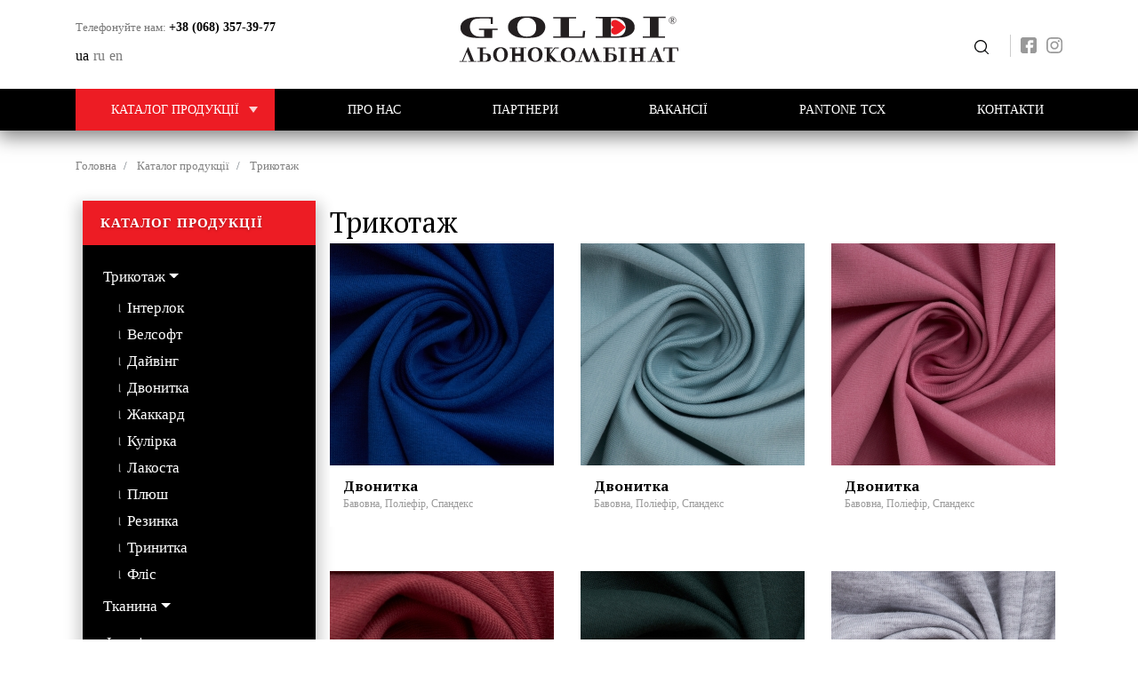

--- FILE ---
content_type: text/html; charset=UTF-8
request_url: https://rv-tstyle.com.ua/uk/trikotazh?f%5B0%5D=dlya_poshivu:65&f%5B1%5D=dlya_poshivu:74
body_size: 18741
content:

<!DOCTYPE html>
<html lang="uk" dir="ltr" prefix="content: http://purl.org/rss/1.0/modules/content/  dc: http://purl.org/dc/terms/  foaf: http://xmlns.com/foaf/0.1/  og: http://ogp.me/ns#  rdfs: http://www.w3.org/2000/01/rdf-schema#  schema: http://schema.org/  sioc: http://rdfs.org/sioc/ns#  sioct: http://rdfs.org/sioc/types#  skos: http://www.w3.org/2004/02/skos/core#  xsd: http://www.w3.org/2001/XMLSchema# " class="h-100">
  <head>
    <meta charset="utf-8" />
<link rel="shortlink" href="https://rv-tstyle.com.ua/uk" />
<link rel="canonical" href="https://rv-tstyle.com.ua/uk/trikotazh" />
<meta name="robots" content="index" />
<meta name="description" content="Купити трикотаж&gt;ТОВ &quot;Т-Стиль&quot;&gt;Виробник тканини №1в Україні&gt;Широкий асортимент тканин&gt;Ціни від виробника&gt;Доставка по Україні, Рівне, Київ" />
<meta name="Generator" content="Drupal 8 (https://www.drupal.org)" />
<meta name="MobileOptimized" content="width" />
<meta name="HandheldFriendly" content="true" />
<meta name="viewport" content="width=device-width, initial-scale=1.0" />
<link rel="shortcut icon" href="/sites/default/files/favicon_0.ico" type="image/vnd.microsoft.icon" />
<link rel="alternate" hreflang="uk" href="https://rv-tstyle.com.ua/uk/trikotazh" />
<link rel="alternate" hreflang="ru" href="https://rv-tstyle.com.ua/ru/trikotazh" />
<link rel="alternate" hreflang="en" href="https://rv-tstyle.com.ua/en/jersey" />
<link rel="delete-form" href="/uk/taxonomy/term/11/delete" />
<link rel="edit-form" href="/uk/taxonomy/term/11/edit" />
<link rel="drupal:content-translation-overview" href="/uk/taxonomy/term/11/translations" />
<link rel="drupal:content-translation-add" href="/uk/taxonomy/term/11/translations/add" />
<link rel="drupal:content-translation-edit" href="/uk/taxonomy/term/11/translations/edit" />
<link rel="drupal:content-translation-delete" href="/uk/taxonomy/term/11/translations/delete" />

    <title>Трикотаж | ТОВ Т-Стиль - виробництво та продаж тканин Рівне, Київ</title>
    <link rel="stylesheet" media="all" href="/core/assets/vendor/normalize-css/normalize.css?r7jt96" />
<link rel="stylesheet" media="all" href="/core/misc/normalize-fixes.css?r7jt96" />
<link rel="stylesheet" media="all" href="/core/themes/stable/css/system/components/ajax-progress.module.css?r7jt96" />
<link rel="stylesheet" media="all" href="/core/themes/stable/css/system/components/align.module.css?r7jt96" />
<link rel="stylesheet" media="all" href="/core/themes/stable/css/system/components/autocomplete-loading.module.css?r7jt96" />
<link rel="stylesheet" media="all" href="/core/themes/stable/css/system/components/fieldgroup.module.css?r7jt96" />
<link rel="stylesheet" media="all" href="/core/themes/stable/css/system/components/container-inline.module.css?r7jt96" />
<link rel="stylesheet" media="all" href="/core/themes/stable/css/system/components/clearfix.module.css?r7jt96" />
<link rel="stylesheet" media="all" href="/core/themes/stable/css/system/components/details.module.css?r7jt96" />
<link rel="stylesheet" media="all" href="/core/themes/stable/css/system/components/hidden.module.css?r7jt96" />
<link rel="stylesheet" media="all" href="/core/themes/stable/css/system/components/item-list.module.css?r7jt96" />
<link rel="stylesheet" media="all" href="/core/themes/stable/css/system/components/js.module.css?r7jt96" />
<link rel="stylesheet" media="all" href="/core/themes/stable/css/system/components/nowrap.module.css?r7jt96" />
<link rel="stylesheet" media="all" href="/core/themes/stable/css/system/components/position-container.module.css?r7jt96" />
<link rel="stylesheet" media="all" href="/core/themes/stable/css/system/components/progress.module.css?r7jt96" />
<link rel="stylesheet" media="all" href="/core/themes/stable/css/system/components/reset-appearance.module.css?r7jt96" />
<link rel="stylesheet" media="all" href="/core/themes/stable/css/system/components/resize.module.css?r7jt96" />
<link rel="stylesheet" media="all" href="/core/themes/stable/css/system/components/sticky-header.module.css?r7jt96" />
<link rel="stylesheet" media="all" href="/core/themes/stable/css/system/components/system-status-counter.css?r7jt96" />
<link rel="stylesheet" media="all" href="/core/themes/stable/css/system/components/system-status-report-counters.css?r7jt96" />
<link rel="stylesheet" media="all" href="/core/themes/stable/css/system/components/system-status-report-general-info.css?r7jt96" />
<link rel="stylesheet" media="all" href="/core/themes/stable/css/system/components/tabledrag.module.css?r7jt96" />
<link rel="stylesheet" media="all" href="/core/themes/stable/css/system/components/tablesort.module.css?r7jt96" />
<link rel="stylesheet" media="all" href="/core/themes/stable/css/system/components/tree-child.module.css?r7jt96" />
<link rel="stylesheet" media="all" href="/core/themes/stable/css/views/views.module.css?r7jt96" />
<link rel="stylesheet" media="all" href="/core/assets/vendor/jquery.ui/themes/base/core.css?r7jt96" />
<link rel="stylesheet" media="all" href="/core/assets/vendor/jquery.ui/themes/base/slider.css?r7jt96" />
<link rel="stylesheet" media="all" href="/libraries/jquery-ui-slider-pips/dist/jquery-ui-slider-pips.min.css?r7jt96" />
<link rel="stylesheet" media="all" href="/modules/facets/modules/facets_range_widget/css/slider.css?r7jt96" />
<link rel="stylesheet" media="all" href="/modules/back_to_top/css/back_to_top.css?r7jt96" />
<link rel="stylesheet" media="all" href="/modules/ultimenu/css/ultimenu.css?r7jt96" />
<link rel="stylesheet" media="all" href="/modules/ultimenu/css/ultimenu.extras.css?r7jt96" />
<link rel="stylesheet" media="all" href="/modules/ultimenu/css/components/ultimenu.offcanvas.css?r7jt96" />
<link rel="stylesheet" media="all" href="/modules/ultimenu/css/components/ultimenu.hamburger.css?r7jt96" />
<link rel="stylesheet" media="all" href="/modules/ultimenu/css/components/ultimenu.offcanvas.scalein.css?r7jt96" />
<link rel="stylesheet" media="all" href="/core/assets/vendor/jquery.ui/themes/base/theme.css?r7jt96" />
<link rel="stylesheet" media="all" href="/core/themes/classy/css/components/action-links.css?r7jt96" />
<link rel="stylesheet" media="all" href="/core/themes/classy/css/components/breadcrumb.css?r7jt96" />
<link rel="stylesheet" media="all" href="/core/themes/classy/css/components/button.css?r7jt96" />
<link rel="stylesheet" media="all" href="/core/themes/classy/css/components/collapse-processed.css?r7jt96" />
<link rel="stylesheet" media="all" href="/core/themes/classy/css/components/container-inline.css?r7jt96" />
<link rel="stylesheet" media="all" href="/core/themes/classy/css/components/details.css?r7jt96" />
<link rel="stylesheet" media="all" href="/core/themes/classy/css/components/exposed-filters.css?r7jt96" />
<link rel="stylesheet" media="all" href="/core/themes/classy/css/components/field.css?r7jt96" />
<link rel="stylesheet" media="all" href="/core/themes/classy/css/components/form.css?r7jt96" />
<link rel="stylesheet" media="all" href="/core/themes/classy/css/components/icons.css?r7jt96" />
<link rel="stylesheet" media="all" href="/core/themes/classy/css/components/inline-form.css?r7jt96" />
<link rel="stylesheet" media="all" href="/core/themes/classy/css/components/item-list.css?r7jt96" />
<link rel="stylesheet" media="all" href="/core/themes/classy/css/components/link.css?r7jt96" />
<link rel="stylesheet" media="all" href="/core/themes/classy/css/components/links.css?r7jt96" />
<link rel="stylesheet" media="all" href="/core/themes/classy/css/components/menu.css?r7jt96" />
<link rel="stylesheet" media="all" href="/core/themes/classy/css/components/more-link.css?r7jt96" />
<link rel="stylesheet" media="all" href="/core/themes/classy/css/components/pager.css?r7jt96" />
<link rel="stylesheet" media="all" href="/core/themes/classy/css/components/tabledrag.css?r7jt96" />
<link rel="stylesheet" media="all" href="/core/themes/classy/css/components/tableselect.css?r7jt96" />
<link rel="stylesheet" media="all" href="/core/themes/classy/css/components/tablesort.css?r7jt96" />
<link rel="stylesheet" media="all" href="/core/themes/classy/css/components/tabs.css?r7jt96" />
<link rel="stylesheet" media="all" href="/core/themes/classy/css/components/textarea.css?r7jt96" />
<link rel="stylesheet" media="all" href="/core/themes/classy/css/components/ui-dialog.css?r7jt96" />
<link rel="stylesheet" media="all" href="/core/themes/classy/css/components/messages.css?r7jt96" />
<link rel="stylesheet" media="all" href="/themes/tstyle/css/style.css?r7jt96" />
<link rel="stylesheet" media="all" href="/themes/tstyle/css/owlcarousel/owl.carousel.min.css?r7jt96" />
<link rel="stylesheet" media="all" href="/themes/tstyle/css/custom.css?r7jt96" />

    
<!--[if lte IE 8]>
<script src="/core/assets/vendor/html5shiv/html5shiv.min.js?v=3.7.3"></script>
<![endif]-->

    <link href="https://fonts.googleapis.com/css2?family=Montserrat:wght@300;400;700&family=PT+Serif:wght@400;700&display=swap" rel="stylesheet">
  </head>
  <body class="is-ultimenu-canvas is-ultimenu-canvas--hover path-taxonomy   d-flex flex-column h-100">
        <a href="#main-content" class="visually-hidden focusable skip-link">
      Перейти до основного вмісту
    </a>
    
      <div class="dialog-off-canvas-main-canvas d-flex flex-column h-100" data-off-canvas-main-canvas>
    

<header class="header">
  
  <div class="top-header-line">
    <div class="container">
      <div class="row">
        <div class="col-sm-3">
          <div class="phone-row">
            <span>Телефонуйте нам:</span> <a href="tel:+38 (068) 357-39-77">+38 (068) 357-39-77</a>
                          <div class="lang-row">
                  <div class="region region-lang">
    <div class="language-switcher-language-url" id="block-tstyle-peremikachmovi" role="navigation">
  
    
      <ul class="links"><li hreflang="uk" data-drupal-link-query="{&quot;f&quot;:[&quot;dlya_poshivu:65&quot;,&quot;dlya_poshivu:74&quot;]}" data-drupal-link-system-path="taxonomy/term/11" class="uk is-active"><a href="/uk/trikotazh?f%5B0%5D=dlya_poshivu%3A65&amp;f%5B1%5D=dlya_poshivu%3A74" class="language-link is-active" hreflang="uk" data-drupal-link-query="{&quot;f&quot;:[&quot;dlya_poshivu:65&quot;,&quot;dlya_poshivu:74&quot;]}" data-drupal-link-system-path="taxonomy/term/11">ua</a></li><li hreflang="ru" data-drupal-link-query="{&quot;f&quot;:[&quot;dlya_poshivu:65&quot;,&quot;dlya_poshivu:74&quot;]}" data-drupal-link-system-path="taxonomy/term/11" class="ru"><a href="/ru/trikotazh?f%5B0%5D=dlya_poshivu%3A65&amp;f%5B1%5D=dlya_poshivu%3A74" class="language-link" hreflang="ru" data-drupal-link-query="{&quot;f&quot;:[&quot;dlya_poshivu:65&quot;,&quot;dlya_poshivu:74&quot;]}" data-drupal-link-system-path="taxonomy/term/11">ru</a></li><li hreflang="en" data-drupal-link-query="{&quot;f&quot;:[&quot;dlya_poshivu:65&quot;,&quot;dlya_poshivu:74&quot;]}" data-drupal-link-system-path="taxonomy/term/11" class="en"><a href="/en/jersey?f%5B0%5D=dlya_poshivu%3A65&amp;f%5B1%5D=dlya_poshivu%3A74" class="language-link" hreflang="en" data-drupal-link-query="{&quot;f&quot;:[&quot;dlya_poshivu:65&quot;,&quot;dlya_poshivu:74&quot;]}" data-drupal-link-system-path="taxonomy/term/11">en</a></li></ul>
  </div>

  </div>

              </div>
                      </div>
        </div>
        <div class="col-9 col-sm-6">
          <div class="header__logo">
            <a href="/">
              <svg xmlns:dc="http://purl.org/dc/elements/1.1/" xmlns:cc="http://creativecommons.org/ns#" xmlns:rdf="http://www.w3.org/1999/02/22-rdf-syntax-ns#" xmlns:svg="http://www.w3.org/2000/svg" xmlns="http://www.w3.org/2000/svg" viewBox="0 0 381.33334 80" height="52" width="248" xml:space="preserve" id="svg2" version="1.1"><metadata id="metadata8"><rdf:rdf><cc:work rdf:about=""><dc:format>image/svg+xml</dc:format><dc:type rdf:resource="http://purl.org/dc/dcmitype/StillImage"></dc:type></cc:work></rdf:rdf></metadata><defs id="defs6"></defs><g transform="matrix(1.3333333,0,0,-1.3333333,0,80)" id="g10"><g transform="scale(0.1)" id="g12"><path id="path14" style="fill:#231f20;fill-opacity:1;fill-rule:evenodd;stroke:none" d="m 314.762,112.484 c 5.828,0.063 11.668,0.043 17.488,0.258 15.363,0.551 40.371,1.774 54.227,-3.867 6.66,-2.707 14.511,-6.004 19.023,-11.0312 4.34,-4.8477 6.703,-10.4454 8.637,-16.2032 4.269,-12.75 4.543,-28.8711 0.605,-41.6797 C 412.809,33.668 409.699,27.1328 404.895,21.9492 390.902,6.83984 360.75,5.28125 339.711,5.28125 L 238.844,5.27734 V 15.6484 h 34.597 V 179.902 H 238.52 v 10.364 h 116.55 v -10.364 h -40.308 z m 1628.388,-1.062 c 5.83,0.062 11.67,0.043 17.49,0.258 31.69,1.148 77.79,-0.875 88.15,-31.7659 3.33,-9.9102 3.04,-24.1055 1.51,-34.3828 -1.12,-7.5157 -4.8,-16.0704 -10.41,-22.1055 C 2024.31,6.69922 1991.68,4.21484 1968.11,4.21484 h -94.36 V 14.582 h 28.09 V 178.84 h -28.42 v 10.359 c 48.17,0 99.6,-0.133 147.76,-0.226 l 1.11,-0.004 4.44,-45.574 -14.89,0.285 -3.55,35.375 c -21.72,0.078 -43.43,-0.203 -65.14,-0.215 z M 611.434,31.8594 c -2.766,-2.793 -5.75,-5.4453 -8.93,-7.9141 C 585.266,10.5469 563.098,3.57813 539.488,4.1875 c -31.039,0.80469 -48.906,7.6563 -68.312,27.2344 -8.926,8.9961 -14.938,20.6367 -18.899,31.75 -4.476,12.5937 -6.3,25.7304 -6.3,38.8361 0,8.773 1,17.543 3.078,26.14 2.031,8.422 5.226,16.641 9.613,24.418 4.312,7.649 11.281,14.727 18.332,20.758 7.746,6.633 20.426,12.106 30.809,15.328 20.699,6.426 50.164,6.309 70.851,-0.113 10.242,-3.18 21.43,-8.906 29.059,-15.441 6.867,-5.875 11.551,-12.946 15.703,-20.301 4.391,-7.781 7.586,-15.996 9.617,-24.414 5.016,-20.723 3.957,-44.7658 -3.23,-64.9807 -3.922,-11.0078 -9.524,-22.6171 -18.375,-31.5429 z M 1052.61,22.9531 C 1035.45,9.98047 1012.56,3.70703 989.496,4.30078 c -14.219,0.36719 -28.808,2.90235 -41.473,8.39842 -10.519,4.5664 -19.824,10.7969 -27.367,18.4063 -8.929,9 -14.422,21.0859 -18.367,32.1836 -4.48,12.5898 -6.301,25.7304 -6.301,38.8359 0,8.77 0.996,17.543 3.078,26.141 2.032,8.418 5.227,16.632 9.61,24.414 4.312,7.648 11.281,14.73 18.336,20.761 7.746,6.625 20.429,12.106 30.808,15.329 20.7,6.421 50.16,6.308 70.84,-0.118 10.25,-3.179 21.43,-8.906 29.06,-15.437 6.88,-5.875 11.56,-12.942 15.71,-20.305 4.39,-7.781 7.58,-15.996 9.61,-24.418 2.08,-8.601 3.08,-17.371 3.08,-26.144 0,-27.2582 -8.31,-60.3363 -33.51,-79.3949 z m 436.94,8.1953 C 1471.73,13.1719 1445.44,1.87891 1417.14,2.625 c -26.24,0.68359 -51.44,10.207 -68.32,27.2344 -8.92,8.9922 -14.93,20.6367 -18.89,31.7461 -4.48,12.5976 -6.3,25.7343 -6.3,38.8395 0,8.77 1,17.539 3.08,26.141 2.03,8.418 5.22,16.637 9.61,24.418 4.31,7.648 11.29,14.726 18.34,20.758 7.74,6.621 20.43,12.105 30.8,15.328 20.7,6.426 50.16,6.305 70.84,-0.113 10.25,-3.184 21.43,-8.907 29.07,-15.438 6.87,-5.879 11.56,-12.945 15.7,-20.305 4.38,-7.789 7.59,-15.996 9.62,-24.418 2.08,-8.609 3.08,-17.375 3.08,-26.148 0,-13.1055 -1.83,-26.2422 -6.31,-38.836 -3.9,-10.9531 -9.08,-21.7773 -17.91,-30.6836 z M 731.566,179.723 v -68.43 h 68.551 v 69.141 h -28.414 v 10.367 H 875.238 V 180.434 H 841.43 V 16.1758 h 34.14 V 5.8125 H 772.031 v 10.3633 h 28.086 V 80.2383 H 731.566 V 15.4688 h 30.875 V 5.10156 H 658.91 V 15.4688 h 31.34 V 179.723 h -31.672 v 10.371 h 103.531 v -10.371 z m 449.854,-0.278 v -67.644 l 1.04,-1.11 59.79,79.219 h 56.11 v -10.367 h -48.51 l -59.1,-77.711 80.63,-86.1836 h 53.48 V 5.27734 h -1.2 c -30.31,0 -63.87,-0.35546 -94.19,-0.35546 h -0.61 L 1181.42,58.7031 V 15.293 h 18.11 V 4.92188 h -90.76 V 15.293 h 31.34 v 164.152 h -31.33 v 10.364 h 106.79 V 179.445 Z M 153.301,15.3164 104.957,133.102 56.2852,15.4258 H 104.953 V 5.05469 H 7.92188 V 15.4258 H 42.457 l 73.535,175.8012 8.918,0.937 71.399,-176.8476 h 31.164 V 4.94922 H 123.941 V 15.3164 Z M 2284.21,178.402 v -70.566 h 68.56 v 71.277 h -28.42 v 10.371 h 103.53 v -10.371 h -33.8 V 14.8633 h 34.13 V 4.49609 H 2324.68 V 14.8633 h 28.09 v 66.1914 h -68.56 V 14.6016 h 30.88 V 4.23438 H 2211.55 V 14.6016 h 31.34 V 178.402 h -31.66 v 10.371 h 103.52 v -10.371 z m -141.04,0.856 V 15.0078 h 34.14 V 4.64063 h -106.8 V 15.0078 h 31.34 V 179.258 h -31.67 v 10.375 h 106.79 v -10.375 z m 450.31,-164.6603 -24.59,59.8984 h -47.69 l -24.73,-59.7969 h 48.66 V 4.33203 h -97.02 V 14.6992 h 34.53 l 73.56,175.8638 11.47,0.808 71.38,-176.7733 h 28.6 V 4.22656 H 2564.13 V 14.5977 Z m 238.84,164.5153 -61.77,0.262 V 14.5938 h 34.14 V 4.21484 h -106.8 V 14.5938 h 31.35 V 179.348 l -57.23,-0.243 -3.56,-35.378 -14.89,-0.282 4.44,45.575 1.11,0.003 c 62.03,0.196 124.07,0.204 186.11,0.008 l 1.1,-0.004 4.45,-45.574 -14.9,0.281 z m -1051.5,-164.2771 -44.01,107.2191 -3.6,-11.008 -33.82,-103.61731 -1,-3.16797 -43.11,-0.08594 -46.89,118.42922 -42.44,-108.148 h 38.53 V 4.08203 h -97.02 V 14.457 h 46.43 l 67.54,170.606 8.06,1.062 63.41,-162.0039 c 17.8,53.8867 35.59,107.7769 53.37,161.6639 l 0.21,0.668 9.41,0.77 70.49,-172.3871 h 30.11 V 4.46484 H 1751.46 V 14.8359 Z M 314.762,102.121 V 15.6445 c 11.676,-0.0859 29.953,-1.2148 40.125,2.3477 11.136,3.9023 16.453,16.1719 18.699,25.3242 1.195,4.8633 1.644,9.8516 1.652,14.8086 0.008,10.3477 -2.242,25.2734 -9.961,33.6875 -3.691,4.0273 -10.058,6.8242 -15.789,8.2575 -6.156,1.547 -13.254,2.082 -19.664,2.086 -5.023,0.004 -10.047,-0.011 -15.062,-0.035 z M 1943.15,101.063 V 14.582 h 14.82 c 8.29,0 16.28,0.2774 24.1,2.8203 11.89,3.8594 20.19,11.9024 22.73,22.2657 1.2,4.8633 1.65,9.8515 1.66,14.8086 0.02,10.1757 0.3,26.289 -7.38,34.664 -3.26,3.5508 -8.95,6.7344 -13.93,8.3438 -8.27,2.6716 -18.1,3.5976 -26.93,3.6056 -5.02,0.004 -10.05,-0.008 -15.07,-0.027 z m -1387.767,77.73 c -9.879,3.887 -26.352,1.715 -34.367,-4.441 -13.735,-10.547 -19.5,-20.149 -25.036,-34.805 -4.531,-12 -6.746,-29.133 -6.746,-41.7306 0,-15.2891 5.254,-34.5742 11.121,-49.082 2.297,-5.6836 5.934,-12.0547 10.028,-16.9922 3.121,-3.7695 6.781,-6.3242 10.961,-9.2188 9.539,-6.5898 22.113,-7.789 33.656,-4.4179 10.91,3.1836 17.191,10.3515 23.051,18.2031 3.195,4.2812 4.793,8.9687 6.703,13.6992 4.031,9.9844 6.144,24.0352 6.609,34.582 0.575,12.8985 0.356,26.0622 -1.437,38.8902 -2.59,18.418 -12.723,46.715 -34.543,55.313 z m 450.007,0.113 c -9.886,3.895 -26.347,1.715 -34.367,-4.445 -13.757,-10.563 -18.234,-20.281 -23.722,-34.801 -4.477,-11.859 -5.496,-29.246 -5.496,-41.7342 0,-20.5391 4.308,-48.8516 18.582,-66.0703 3.117,-3.7657 6.785,-6.3282 10.968,-9.2149 2.903,-2.0078 6.157,-3.707 9.735,-4.75 7.109,-2.082 16.851,-1.7343 23.92,0.3282 10.9,3.1835 17.19,10.3554 23.05,18.207 3.19,4.2851 4.79,8.9687 6.7,13.6992 4.03,9.9805 6.15,24.0391 6.61,34.5859 0.57,12.8907 0.36,26.0591 -1.44,38.8791 -2.58,18.418 -12.72,46.719 -34.54,55.316 z m 427.65,-1.679 c -9.89,3.894 -26.35,1.714 -34.37,-4.442 -13.76,-10.57 -18.23,-20.281 -23.72,-34.805 -4.48,-11.859 -5.5,-29.25 -5.5,-41.7339 0,-15.0586 2.78,-34.8047 8.56,-49.0742 2.29,-5.6797 5.93,-12.0547 10.02,-16.9922 3.12,-3.7695 6.78,-6.3281 10.97,-9.2188 2.9,-2.0117 6.16,-3.707 9.73,-4.7539 7.11,-2.0742 16.85,-1.7265 23.92,0.3399 10.91,3.1836 17.2,10.3515 23.05,18.2031 3.2,4.2773 4.79,8.9688 6.71,13.6992 4.03,9.9688 6.14,24.043 6.6,34.5821 0.57,12.8945 0.37,26.0547 -1.43,38.8827 -2.58,18.422 -12.72,46.719 -34.54,55.313 z m 1131.6,-92.352 -19.5,47.504 -19.65,-47.504 z"></path><path id="path16" style="fill:#231f20;fill-opacity:1;fill-rule:evenodd;stroke:none" d="M 1320.04,333.898 V 568.012 H 1226 v 18.504 h 295.39 v -18.504 h -90.21 V 333.973 l 174.25,0.679 7.18,71.09 28.07,0.539 -8.8,-89.652 -46.07,-0.082 -0.12,-0.289 -359.62,-0.035 v 17.675 z m 455.24,-15.496 v 17.676 h 89.71 v 233.567 c -22.36,0 -67.11,0.101 -89.37,0.101 v 17.672 c 89.51,0 201.88,0.094 291.49,0.141 28.32,0.015 61.75,-0.989 89.28,-6.387 20.95,-4.106 41.13,-10.594 59.22,-20.371 14.46,-7.824 27.24,-17.52 37.53,-29.043 9.56,-10.719 17.09,-22.524 21.96,-35.242 4.69,-12.246 7.05,-25 7.05,-37.848 0,-19.207 -1.78,-38.516 -11.72,-56.16 -9.88,-17.535 -24.2,-32.313 -42.71,-44.098 -16.11,-10.262 -34.5,-18.867 -53.49,-24.867 -19.66,-6.219 -40.51,-10.398 -61.33,-12.844 -21.23,-2.492 -43.52,-2.32 -64.94,-2.484 -21.32,-0.168 -42.64,0.012 -63.96,0.012 -62.07,0 -146.9,0.175 -208.72,0.175 z m 816.11,16 86.11,-0.011 v -18.508 l -290.86,0.012 v 18.507 h 93.63 V 572.66 h -85.55 v 18.512 l 290.86,-0.016 v -18.5 l -94.19,0.004 z M 414.496,566.23 c -48.652,0.668 -178.773,7.387 -216.34,-10.738 -10.832,-5.23 -20.101,-12.152 -27.922,-20.25 -8.961,-9.281 -15.086,-20.156 -19.347,-31.461 -5.434,-14.398 -7.293,-29.801 -7.301,-44.84 -0.008,-18.23 2.805,-36.621 9.977,-53.902 6.128,-14.762 15.132,-28.543 27.722,-40.211 11.793,-10.941 25.906,-19.371 42.16,-25.164 14.008,-5 47.625,-8.367 63.168,-8.367 h 42.52 v 86.16 h -66.707 v 17.59 h 242.613 v -17.59 H 434.844 V 313.832 h -0.442 v -0.129 l -4.371,0.004 c -30.418,0.035 -60.84,0.125 -91.261,0.125 h -5.27 c -9.492,0 -18.992,0.168 -28.488,0.027 -5.621,-0.082 -11.242,-0.277 -16.871,-0.296 -13.766,-0.043 -27.508,0.324 -41.274,0.253 l -0.742,-0.003 c -3.098,-0.016 -6.195,0.175 -9.277,0.363 -33.985,2.082 -76.805,4.515 -108.946,13.554 -31.2692,8.793 -59.1129,22.981 -79.0543,45.165 -20.6641,22.98 -27.8047,51.132 -27.8243,79.335 -0.0078,18.321 4.4336,36.094 14.2579,52.563 9.6328,16.156 23.3632,29.844 40.3242,41.07 18.6172,12.313 39.9845,21.117 62.5585,27.239 13.488,3.656 27.68,5.543 41.551,7.933 10.836,1.871 22.164,2.024 33.156,3.028 25.367,2.324 51.434,1.878 76.942,1.878 48.855,0 97.71,-0.363 146.566,-0.363 h 4.367 v -3.621 c 0,-25.019 0,-56.269 0,-81.289 v -3.621 h -26.25 z M 1123.06,458.102 c 0,-53.153 -36.31,-103.094 -94.52,-125.965 -39.981,-15.707 -113.22,-18.457 -157.595,-17.766 -37.773,0.582 -96.297,3.117 -130.09,17.074 -36.281,14.989 -72.929,38.707 -90.164,69.793 -14.621,26.383 -14.746,69.688 -4.238,97.598 11.781,31.355 32.379,49.625 64.852,67.445 18.855,10.348 42.664,18.141 64.605,22.512 49.891,9.934 170.449,8.039 220.633,-1.957 21.767,-4.34 41.937,-12.465 60.557,-22.68 26.49,-14.543 49.34,-41.711 58.76,-66.769 4.79,-12.723 7.2,-25.961 7.2,-39.285 z m 853.07,111.566 V 336.051 c 17.34,-0.071 34.67,-0.52 52.02,-0.469 17.56,0.051 38.17,-0.16 55.29,2.996 7.97,1.469 15.61,3.879 22.83,7.031 7.88,3.45 14.81,8.09 20.93,13.442 8.21,7.199 15.13,15.273 20.73,24.023 6.05,9.449 10.17,19.637 12.85,30.086 3.31,12.926 4.36,26.313 4.36,39.504 0,10.344 -1.46,20.641 -4.23,30.723 -2.78,10.043 -6.97,19.785 -12.5,29.015 -5.39,9.02 -12.24,17.387 -20.4,24.84 -8.03,7.34 -17.31,13.438 -27.79,18.207 -10.89,4.961 -20.55,10.18 -32.96,12.266 -27.94,4.707 -62.27,2.191 -91.13,1.953 z m -1056.263,4.32 c -12.383,3.129 -35.687,3.481 -48.777,2.801 -14.391,-0.75 -32.465,-3.453 -44.961,-9.621 -29.102,-14.352 -40.363,-26.832 -55.027,-51.73 -9.45,-16.043 -12.614,-43.688 -12.614,-61.54 0,-22.07 7.321,-52.843 19.672,-72.441 5.547,-8.805 14.403,-18.391 23.156,-25.172 7.684,-5.953 16.457,-9.762 25.637,-13.828 7.383,-3.273 15.199,-5.789 23.367,-7.316 18.047,-3.383 50.285,-2.883 68.368,0.504 23.41,4.382 38.082,13.347 54.464,27.445 7.11,6.117 10.789,12.867 15.442,20.254 8.234,13.105 14.146,36.187 15.166,50.965 1.31,18.851 0.76,38.929 -3.31,57.531 -7.884,36.105 -36.899,71.101 -80.583,82.148"></path><path id="path18" style="fill:none;stroke:#231f20;stroke-width:4.81890011;stroke-linecap:butt;stroke-linejoin:miter;stroke-miterlimit:22.92560005;stroke-dasharray:none;stroke-opacity:1" d="m 2773.74,589.918 c 25.22,0 45.67,-20.445 45.67,-45.672 0,-25.219 -20.45,-45.668 -45.67,-45.668 -25.22,0 -45.67,20.449 -45.67,45.668 0,25.227 20.45,45.672 45.67,45.672 z"></path><path id="path20" style="fill:#231f20;fill-opacity:1;fill-rule:evenodd;stroke:none" d="m 2802.2,515 h -14.99 c -3.31,5.473 -6.31,10.199 -8.98,14.184 -2.68,3.976 -5.59,8.086 -8.72,12.32 h -5.69 v -18.527 c 0,-0.957 0.15,-1.801 0.43,-2.532 0.3,-0.73 0.9,-1.281 1.85,-1.66 0.47,-0.195 1.29,-0.383 2.46,-0.551 1.16,-0.152 2.17,-0.254 2.97,-0.281 V 515 h -23.44 v 2.953 c 0.62,0.059 1.52,0.156 2.7,0.281 1.17,0.141 2.01,0.325 2.46,0.551 0.79,0.352 1.36,0.871 1.7,1.563 0.35,0.687 0.52,1.562 0.52,2.629 v 42.246 c 0,0.972 -0.13,1.816 -0.38,2.562 -0.26,0.746 -0.88,1.309 -1.84,1.688 -0.64,0.238 -1.48,0.476 -2.51,0.675 -1.04,0.211 -1.93,0.336 -2.65,0.395 v 2.953 h 25.65 c 2.34,0 7.39,-0.254 9.45,-0.758 2.07,-0.508 3.93,-1.328 5.6,-2.461 1.62,-1.097 2.92,-2.535 3.89,-4.308 0.96,-1.766 1.44,-3.91 1.44,-6.399 0,-2.265 -0.32,-4.25 -0.98,-5.98 -0.66,-1.727 -1.63,-3.235 -2.9,-4.504 -1.18,-1.18 -2.6,-2.203 -4.24,-3.066 -1.65,-0.86 -5.94,-2.715 -7.94,-2.715 2.75,-3.809 4.67,-6.532 6.48,-9.141 1.81,-2.609 4.04,-5.785 6.69,-9.512 1.15,-1.66 2.18,-2.871 3.12,-3.644 0.92,-0.774 1.85,-1.422 2.76,-1.914 0.68,-0.352 1.52,-0.617 2.55,-0.817 1.02,-0.183 1.86,-0.297 2.54,-0.324 z m -17.79,43.598 c 0,3.531 -0.98,6.347 -2.91,8.414 -1.93,2.066 -7.5,3.109 -11.01,3.109 h -6.67 v -25.07 h 5.13 c 3.61,0 9.45,1.207 11.85,3.64 2.4,2.43 3.61,5.727 3.61,9.907"></path><path id="path22" style="fill:#ed1c24;fill-opacity:1;fill-rule:nonzero;stroke:none" d="m 2011.32,453.723 c -23.46,11.871 -35.19,23.742 -35.19,47.488 0,26.207 21.02,47.48 46.91,47.48 46.92,0 93.84,-47.48 140.76,-94.968 -46.92,-47.481 -93.84,-94.961 -140.76,-94.961 -25.89,0 -46.91,21.273 -46.91,47.48 0,23.742 11.73,35.617 35.19,47.481"></path></g></g></svg>
            </a>
          </div>
        </div>
        <div class="col-3 col-sm-3">
          <div class="cart-search">
            <ul>
              <li>
                <button class="search-btn" data-target="#search-modal" data-toggle="modal" type="button" title="Пошук по сайту">Передзвоніть мені</button>
              </li>
            </ul>

            <!-- modal search -->
            <div class="modal fade" id="search-modal" data-backdrop="static" data-keyboard="false" tabindex="-1" role="dialog" aria-labelledby="search-modalLabel" aria-hidden="true">
              <div class="modal-dialog modal-dialog-centered modal-dialog-scrollable">
                <div class="modal-content">
                  <div class="modal-body">
                    <button type="button" class="close" data-dismiss="modal" aria-label="Close">
                      <span aria-hidden="true">&times;</span>
                    </button>
                      <div class="region region-searchmodal">
    <div class="search-block-form block block-search container-inline" data-drupal-selector="search-block-form" id="block-searchform" role="search">
  
      <h2>Пошук по сайту</h2>
    
      <form action="/index.php/uk/search/node" method="get" id="search-block-form" accept-charset="UTF-8">
  <div class="js-form-item form-item js-form-type-search form-type-search js-form-item-keys form-item-keys form-no-label">
      <label for="edit-keys" class="visually-hidden">Search</label>
        
  <input title="Введіть терміни, які необхідно знайти." data-drupal-selector="edit-keys" type="search" id="edit-keys" name="keys" value="" size="15" maxlength="128" class="form-search form-control" />


        </div>
<div data-drupal-selector="edit-actions" class="form-actions js-form-wrapper form-wrapper" id="edit-actions">
  <input data-drupal-selector="edit-submit" type="submit" id="edit-submit" value="Search" class="button js-form-submit form-submit btn btn-primary" />

</div>

</form>

  </div>

  </div>
       
                  </div>
                </div>
              </div>
            </div>
            <!-- modal search -->
            
            <ul class="header-social-list">
              <li><a href="https://fb.me/tovtstyle" target="_blank" class="header-social fb-icon" title="Facebook"></a></li>
              <li><a href="https://www.instagram.com/goldi_sales/" target="_blank" class="header-social inst-icon" title="Instagram"></a></li>
            </ul>
          </div>
          <button class="navbar-toggler collapsed" type="button" data-toggle="collapse" data-target="#navbarSupportedContent" aria-controls="navbarSupportedContent" aria-expanded="false" aria-label="Toggle navigation">
            <span></span><span></span><span></span>
          </button>
        </div>
      </div>
    </div>
  </div>

  
  <div class="nav-header-line">
    
      
    <nav class="navbar navbar-expand-lg   ">
      <div class="container row mx-auto">

        <div class="collapse navbar-collapse col-12 col-md-auto p-0 justify-content-start" id="navbarSupportedContent">
            <div class="region region-nav-main">
    <div id="block-ultimenumainnavigation">
  
    
      <ul id="ultimenu-main" data-ultimenu="main" class="ultimenu ultimenu--hover ultimenu--main ultimenu--htb ultimenu--horizontal"><li class="ultimenu__item uitem has-ultimenu"><a href="/index.php/uk/catalog" data-drupal-link-system-path="catalog" class="ultimenu__link">Каталог продукції<span class="caret" aria-hidden="true"></span></a><section class="ultimenu__flyout"><div class="ultimenu__region region region-ultimenu-main-katalog-produkcii"><div id="block-megamenu"><div class="clearfix text-formatted field field--name-body field--type-text-with-summary field--label-hidden field__item"><div class="row mega-menu-row"><div class="mega-menu-column"><div class="mega-menu-list-title"><img alt="ми пропонуємо" data-entity-type="file" data-entity-uuid="d92d96b4-b113-4f32-babc-3dae33f8f0ed" src="/sites/default/files/inline-images/opportunity1.png" /></div><div class="mega-menu-list-title">Ми пропонуємо</div><ul><li><a alt="Трикотаж" href="/trikotazh" title="Трикотаж">Трикотаж</a></li><li><a alt="Тканина" href="/tkanina" title="Тканина">Тканина</a></li><li><a alt="Пряжа" href="https://t.me/goldi_sale" title="Пряжа">Пряжа</a></li><li><a alt="Фурнітура" href="/furnitura" title="Фурнітура">Фурнітура</a></li><li><a alt="тканина з друком" href="/tkanina-z-drukom" title="тканина з друком">Тканина з друком</a></li></ul></div><div class="mega-menu-column"><div class="mega-menu-list-title"><img alt="трикотажна тканина" data-entity-type="file" data-entity-uuid="fb131a6e-9c60-4dcb-89d8-70e35d448536" src="/sites/default/files/inline-images/textile2.png" /></div><div class="mega-menu-list-title">Трикотажна тканина</div><ul><li><a alt="Тканина Інтерлок" href="/interlok" title="Тканина Інтерлок">Інтерлок</a></li><li><a alt="Тканина Велсофт" href="/velsoft" title="Тканина Велсофт">Велсофт</a></li><li><a alt="Тканина Дайвінг" href="/dayving" title="Тканина Дайвінг">Дайвінг</a></li><li><a alt="Тканина Двонитка" href="/dvonitka" title="Тканина Двонитка">Двонитка</a></li><li><a alt="Тканина Жаккард" href="/zhakkard" title="Тканина Жаккард">Жаккард</a></li><li><a alt="Тканина Кулірка" href="/kulirka" title="Тканина Кулірка">Кулір</a></li><li><a alt="Тканина Лакоста" href="/lakosta" title="Тканина Лакоста">Лакоста</a></li><li><a alt="Тканина Плюш" href="/plyush" title="Тканина Плюш">Плюш</a></li><li><a alt="Тканина Резинка" href="/rezinka" title="Тканина Резинка">Резинка</a></li><li><a alt="Тканина Тринитка" href="/trinitka" title="Тканина Тринитка">Тринитка</a></li><li><a alt="Тканина Фліс" href="/flis" title="Тканина Фліс">Фліс</a></li></ul></div><div class="mega-menu-column"><div class="mega-menu-list-title"><img alt="тканина" data-entity-type="file" data-entity-uuid="88aa74da-5e38-465c-a1d0-aab0b11cde52" src="/sites/default/files/inline-images/pngwing.com%20%284%29.png" /></div><div class="mega-menu-list-title">Тканина</div><ul><li><a alt="Тканина атлас" href="/atlas" title="Тканина атлас">Атлас</a></li><li><a alt="Тканина марокен" href="/maroken" title="Тканина марокен">Марокен</a></li><li><a alt="Тканина Шифон" href="/shifon" title="Тканина Шифон">Шифон</a></li><li><a alt="Тканина Штапель" href="/shtapel" title="Тканина Штапель">Штапель</a></li><li><a alt="Тканина блузочна" href="/bluzochna-tkanina" title="Тканина блузочна">Блузочна тканина</a></li><li><a alt="Тканина для сорочок" href="/tkanina-dlya-sorochok" title="Тканина для сорочок">Тканина для сорочок</a></li><li><a alt="Тканина під льон" href="/tkanina-pid-lon" title="Тканина під льон">Тканина під льон</a></li><li><a alt="Інша тканина" href="/insha-tkanina" title="Інша тканина">Інша тканина</a></li></ul></div><div class="mega-menu-column"><div class="mega-menu-list-title"><img alt="фурнітура" data-entity-type="file" data-entity-uuid="be7a2324-a156-4a38-8924-7393ae1e118b" src="/sites/default/files/inline-images/pngwing.com1_.png" /></div><div class="mega-menu-list-title">Фурнітура</div><ul><li><a alt="Шнурок канатний" href="/shnurok-kanatniy" title="Шнурок канатний">Шнурок канатний</a></li><li><a alt="Шнурок плетений" href="/shnurok-pleteniy" title="Шнурок плетений">Шнурок плетений</a></li><li><a alt="Резинка фурнітурна" href="/rezinka-furniturna">Резинка фурнітурна</a></li></ul></div><div class="mega-menu-column"><div class="mega-menu-list-title"><img alt="застосування" data-entity-type="file" data-entity-uuid="343cbefa-f5c8-43d7-bf79-4645aa78c715" src="/sites/default/files/inline-images/team-icon.png" /></div><div class="mega-menu-list-title">Застосування</div><ul><li><a alt="Тканина для жіночого одягу" href="/trikotazh?f%5B0%5D=zastosuvannya%3A102" title="Тканина для жіночого одягу">Одяг для жінок</a></li><li><a alt="Тканина для чоловічого одягу" href="/trikotazh?f%5B0%5D=zastosuvannya%3A101" title="Тканина для чоловічого одягу">Одяг для чоловіків</a></li><li><a alt="Тканина для дитячого одягу" href="/trikotazh?f%5B0%5D=zastosuvannya%3A103" title="Тканина для дитячого одягу">Одяг для дітей</a></li></ul></div><div class="mega-menu-column"><div class="mega-menu-list-title"><img alt="для пошиву" data-entity-type="file" data-entity-uuid="366866f3-3744-4bd5-aa68-f77b607de7c9" src="/sites/default/files/inline-images/sewing-machine.png" /></div><div class="mega-menu-list-title">Тканина для пошиву</div><ul><li><a alt="Тканина для пошиву спортивних костюмів" href="/trikotazh?f%5B0%5D=dlya_poshivu%3A74" title="Тканина для пошиву спортивних костюмів">Спортивних костюмів</a></li><li><a alt="Тканина для пошиву домашніх костюмів" href="/trikotazh?f%5B0%5D=dlya_poshivu%3A75" title="Тканина для пошиву домашніх костюмів">Домашніх костюмів</a></li><li><a alt="Тканина для пошиву світшотів" href="/trikotazh?f%5B0%5D=dlya_poshivu%3A78" title="Тканина для пошиву світшотів">Світшотів</a></li><li><a alt="Тканина для пошиву суконь" href="/trikotazh?f%5B0%5D=dlya_poshivu%3A50" title="Тканина для пошиву суконь">Суконь</a></li><li><a alt="Тканина для пошиву кофт" href="/trikotazh?f%5B0%5D=dlya_poshivu%3A70" title="Тканина для пошиву кофт">Кофт</a></li><li><a alt="Тканина для пошиву футболок" href="/trikotazh?f%5B0%5D=dlya_poshivu%3A89" title="Тканина для пошиву футболок">Футболок</a></li><li><a alt="Тканина для пошиву тунік" href="/trikotazh?f%5B0%5D=dlya_poshivu%3A95" title="Тканина для пошиву тунік">Тунік</a></li><li><a alt="Тканина для пошиву піжам" href="/trikotazh?f%5B0%5D=dlya_poshivu%3A61" title="Тканина для пошиву піжам">Піжам</a></li></ul></div><div class="mega-menu-column"><div class="mega-menu-list-title"><img alt="співпраця" data-entity-type="file" data-entity-uuid="dcbc1782-6eb9-4f07-a70a-f51df329ad0c" src="/sites/default/files/inline-images/partner.png" /></div><div class="mega-menu-list-title">Співпраця</div><p>Пропонуємо постійну роботу людям із освітою дизайнера одягу, технологам</p><a class="btn btn-mega-menu" href="/vacancies">Дізнатись більше</a></div></div></div></div></div></section></li><li class="ultimenu__item uitem"><a href="/index.php/uk/about" data-drupal-link-system-path="node/354" class="ultimenu__link">Про нас</a></li><li class="ultimenu__item uitem"><a href="/index.php/uk/partnery" data-drupal-link-system-path="node/6" class="ultimenu__link">Партнери</a></li><li class="ultimenu__item uitem"><a href="/index.php/uk/vacancies" data-drupal-link-system-path="vacancies" class="ultimenu__link">Вакансії</a></li><li class="ultimenu__item uitem"><a href="/index.php/uk/pantone" data-drupal-link-system-path="node/351" class="ultimenu__link">PANTONE TCX</a></li><li class="ultimenu__item uitem"><a href="/index.php/uk/kontakty" data-drupal-link-system-path="node/3" class="ultimenu__link">Контакти</a></li></ul>
  </div>

  </div>
      
        </div>
      </div>
    </nav>
    
  </div>

</header>

<section class="breadcrumbs">
  <div class="container">
            <div class="region region-breadcrumb">
    <div id="block-tstyle-breadcrumbs">
  
    
        <nav aria-label="breadcrumb">
    <span id="system-breadcrumb" class="visually-hidden">Рядок навіґації</span>
    <ul class="breadcrumb">
          <li class="breadcrumb-item">
                  <a href="/uk">Головна</a>
              </li>
          <li class="breadcrumb-item">
                  <a href="/uk/catalog">Каталог продукції</a>
              </li>
          <li class="breadcrumb-item">
                  Трикотаж
              </li>
        </ul>
  </nav>


  </div>

  </div>

      </div>
</section>

<div class="header-messages">
  <div class="container">  <div class="region region-header">
    <div data-drupal-messages-fallback class="hidden"></div>

  </div>
</div>
</div>



<section class="section main-section" role="main">
  <a id="main-content" tabindex="-1"></a>
    
    
  

  <div class="container">
    
    <div class="row no-gutters">
              <div class="order-2 order-lg-1 col-12 col-lg-3 col-xxl-2">
            <div class="region region-sidebar-first">
    <nav role="navigation" aria-labelledby="block-katalogprodukcii-menu" id="block-katalogprodukcii" class="block block-menu navigation menu--katalog-produkcii">
      
  <h5 id="block-katalogprodukcii-menu">Каталог продукції</h5>
  

        
        <ul class="nav navbar-nav">
            <li class="nav-item">
      <a href="/index.php/uk/trikotazh" class="nav-link dropdown-toggle active" data-drupal-link-system-path="taxonomy/term/11">Трикотаж</a>
                      <ul>
            <li class="nav-item">
      <a href="/index.php/uk/interlok" class="nav-link" data-drupal-link-system-path="taxonomy/term/18">Інтерлок</a>
          </li>
          <li class="nav-item">
      <a href="/index.php/uk/velsoft" class="nav-link" data-drupal-link-system-path="taxonomy/term/13">Велсофт</a>
          </li>
          <li class="nav-item">
      <a href="/index.php/uk/dayving" class="nav-link" data-drupal-link-system-path="taxonomy/term/14">Дайвінг</a>
          </li>
          <li class="nav-item">
      <a href="/index.php/uk/dvonitka" class="nav-link" data-drupal-link-system-path="taxonomy/term/16">Двонитка</a>
          </li>
          <li class="nav-item">
      <a href="/index.php/uk/zhakkard" class="nav-link" data-drupal-link-system-path="taxonomy/term/15">Жаккард</a>
          </li>
          <li class="nav-item">
      <a href="/index.php/uk/kulirka" class="nav-link" data-drupal-link-system-path="taxonomy/term/19">Кулірка</a>
          </li>
          <li class="nav-item">
      <a href="/index.php/uk/lakosta" class="nav-link" data-drupal-link-system-path="taxonomy/term/20">Лакоста</a>
          </li>
          <li class="nav-item">
      <a href="/index.php/uk/plyush" class="nav-link" data-drupal-link-system-path="taxonomy/term/22">Плюш</a>
          </li>
          <li class="nav-item">
      <a href="/index.php/uk/rezinka" class="nav-link" data-drupal-link-system-path="taxonomy/term/21">Резинка</a>
          </li>
          <li class="nav-item">
      <a href="/index.php/uk/trinitka" class="nav-link" data-drupal-link-system-path="taxonomy/term/17">Тринитка</a>
          </li>
          <li class="nav-item">
      <a href="/index.php/uk/flis" class="nav-link" data-drupal-link-system-path="taxonomy/term/23">Фліс</a>
          </li>
  </ul>
  
          </li>
          <li class="nav-item">
      <a href="/index.php/uk/tkanina" class="nav-link dropdown-toggle" data-drupal-link-system-path="taxonomy/term/10">Тканина</a>
          </li>
          <li class="nav-item">
      <a href="/index.php/uk/furnitura" class="nav-link dropdown-toggle" data-drupal-link-system-path="taxonomy/term/12">Фурнітура</a>
          </li>
  </ul>
  


  </nav>
<div id="block-schilnist" class="block-facet--range-slider">
  
      <div class="block-title" >Щільність</div>
    
      <div class="facets-widget-range_slider">
      <ul data-drupal-facet-id="schilnist" data-drupal-facet-alias="schilnist" class="item-list__range_slider"><li><div class="facet-slider" id="schilnist"></div>
</li></ul>
</div>

  </div>
<div id="block-zastosuvannya" class="block-facet--checkbox">
  
      <div class="block-title" >Застосування</div>
    
      <div class="facets-widget-checkbox">
      <ul data-drupal-facet-id="zastosuvannya" data-drupal-facet-alias="zastosuvannya" class="js-facets-checkbox-links item-list__checkbox"><li class="facet-item"><a href="/uk/trikotazh?f%5B0%5D=dlya_poshivu%3A65&amp;f%5B1%5D=dlya_poshivu%3A74&amp;f%5B2%5D=zastosuvannya%3A103" rel="nofollow" data-drupal-facet-item-id="zastosuvannya-103" data-drupal-facet-item-value="103"><span class="facet-item__value">Дитячий одяг</span>
</a></li><li class="facet-item"><a href="/uk/trikotazh?f%5B0%5D=dlya_poshivu%3A65&amp;f%5B1%5D=dlya_poshivu%3A74&amp;f%5B2%5D=zastosuvannya%3A102" rel="nofollow" data-drupal-facet-item-id="zastosuvannya-102" data-drupal-facet-item-value="102"><span class="facet-item__value">Жіночий одяг</span>
</a></li><li class="facet-item"><a href="/uk/trikotazh?f%5B0%5D=dlya_poshivu%3A65&amp;f%5B1%5D=dlya_poshivu%3A74&amp;f%5B2%5D=zastosuvannya%3A101" rel="nofollow" data-drupal-facet-item-id="zastosuvannya-101" data-drupal-facet-item-value="101"><span class="facet-item__value">Чоловічий одяг</span>
</a></li></ul>
</div>

  </div>
<div id="block-dlyaposhivu" class="block-facet--checkbox">
  
      <div class="block-title" >Для пошиву</div>
    
      <div class="facets-widget-checkbox">
      <ul data-drupal-facet-id="dlya_poshivu" data-drupal-facet-alias="dlya_poshivu" class="js-facets-checkbox-links item-list__checkbox"><li class="facet-item"><a href="/uk/trikotazh?f%5B0%5D=dlya_poshivu%3A65&amp;f%5B1%5D=dlya_poshivu%3A74&amp;f%5B2%5D=dlya_poshivu%3A99" rel="nofollow" data-drupal-facet-item-id="dlya_poshivu-99" data-drupal-facet-item-value="99"><span class="facet-item__value">Бодіки</span>
</a></li><li class="facet-item"><a href="/uk/trikotazh?f%5B0%5D=dlya_poshivu%3A65&amp;f%5B1%5D=dlya_poshivu%3A74&amp;f%5B2%5D=dlya_poshivu%3A94" rel="nofollow" data-drupal-facet-item-id="dlya_poshivu-94" data-drupal-facet-item-value="94"><span class="facet-item__value">Бомбери</span>
</a></li><li class="facet-item"><a href="/uk/trikotazh?f%5B0%5D=dlya_poshivu%3A65&amp;f%5B1%5D=dlya_poshivu%3A74&amp;f%5B2%5D=dlya_poshivu%3A92" rel="nofollow" data-drupal-facet-item-id="dlya_poshivu-92" data-drupal-facet-item-value="92"><span class="facet-item__value">Брюки</span>
</a></li><li class="facet-item"><a href="/uk/trikotazh?f%5B0%5D=dlya_poshivu%3A65&amp;f%5B1%5D=dlya_poshivu%3A74&amp;f%5B2%5D=dlya_poshivu%3A91" rel="nofollow" data-drupal-facet-item-id="dlya_poshivu-91" data-drupal-facet-item-value="91"><span class="facet-item__value">Брючні костюми</span>
</a></li><li class="facet-item"><a href="/uk/trikotazh?f%5B0%5D=dlya_poshivu%3A65&amp;f%5B1%5D=dlya_poshivu%3A74&amp;f%5B2%5D=dlya_poshivu%3A82" rel="nofollow" data-drupal-facet-item-id="dlya_poshivu-82" data-drupal-facet-item-value="82"><span class="facet-item__value">Білизна</span>
</a></li><li class="facet-item"><a href="/uk/trikotazh?f%5B0%5D=dlya_poshivu%3A65&amp;f%5B1%5D=dlya_poshivu%3A71&amp;f%5B2%5D=dlya_poshivu%3A74" rel="nofollow" data-drupal-facet-item-id="dlya_poshivu-71" data-drupal-facet-item-value="71"><span class="facet-item__value">Верхній одяг</span>
</a></li><li class="facet-item"><a href="/uk/trikotazh?f%5B0%5D=dlya_poshivu%3A65&amp;f%5B1%5D=dlya_poshivu%3A74&amp;f%5B2%5D=dlya_poshivu%3A87" rel="nofollow" data-drupal-facet-item-id="dlya_poshivu-87" data-drupal-facet-item-value="87"><span class="facet-item__value">Вставки</span>
</a></li><li class="facet-item"><a href="/uk/trikotazh?f%5B0%5D=dlya_poshivu%3A65&amp;f%5B1%5D=dlya_poshivu%3A74&amp;f%5B2%5D=dlya_poshivu%3A76" rel="nofollow" data-drupal-facet-item-id="dlya_poshivu-76" data-drupal-facet-item-value="76"><span class="facet-item__value">Гольфи</span>
</a></li><li class="facet-item"><a href="/uk/trikotazh?f%5B0%5D=dlya_poshivu%3A62&amp;f%5B1%5D=dlya_poshivu%3A65&amp;f%5B2%5D=dlya_poshivu%3A74" rel="nofollow" data-drupal-facet-item-id="dlya_poshivu-62" data-drupal-facet-item-value="62"><span class="facet-item__value">Дитячі костюми</span>
</a></li><li class="facet-item"><a href="/uk/trikotazh?f%5B0%5D=dlya_poshivu%3A65&amp;f%5B1%5D=dlya_poshivu%3A74&amp;f%5B2%5D=dlya_poshivu%3A75" rel="nofollow" data-drupal-facet-item-id="dlya_poshivu-75" data-drupal-facet-item-value="75"><span class="facet-item__value">Домашні костюми</span>
</a></li><li class="facet-item"><a href="/uk/trikotazh?f%5B0%5D=dlya_poshivu%3A65&amp;f%5B1%5D=dlya_poshivu%3A72&amp;f%5B2%5D=dlya_poshivu%3A74" rel="nofollow" data-drupal-facet-item-id="dlya_poshivu-72" data-drupal-facet-item-value="72"><span class="facet-item__value">Жіночі костюми</span>
</a></li><li class="facet-item"><a href="/uk/trikotazh?f%5B0%5D=dlya_poshivu%3A65&amp;f%5B1%5D=dlya_poshivu%3A74&amp;f%5B2%5D=dlya_poshivu%3A98" rel="nofollow" data-drupal-facet-item-id="dlya_poshivu-98" data-drupal-facet-item-value="98"><span class="facet-item__value">Кардігани</span>
</a></li><li class="facet-item"><a href="/uk/trikotazh?f%5B0%5D=dlya_poshivu%3A65&amp;f%5B1%5D=dlya_poshivu%3A74&amp;f%5B2%5D=dlya_poshivu%3A90" rel="nofollow" data-drupal-facet-item-id="dlya_poshivu-90" data-drupal-facet-item-value="90"><span class="facet-item__value">Класичний одяг</span>
</a></li><li class="facet-item"><a href="/uk/trikotazh?f%5B0%5D=dlya_poshivu%3A65&amp;f%5B1%5D=dlya_poshivu%3A74&amp;f%5B2%5D=dlya_poshivu%3A85" rel="nofollow" data-drupal-facet-item-id="dlya_poshivu-85" data-drupal-facet-item-value="85"><span class="facet-item__value">Коміри</span>
</a></li><li class="facet-item"><a href="/uk/trikotazh?f%5B0%5D=dlya_poshivu%3A46&amp;f%5B1%5D=dlya_poshivu%3A65&amp;f%5B2%5D=dlya_poshivu%3A74" rel="nofollow" data-drupal-facet-item-id="dlya_poshivu-46" data-drupal-facet-item-value="46"><span class="facet-item__value">Костюми</span>
</a></li><li class="facet-item"><a href="/uk/trikotazh?f%5B0%5D=dlya_poshivu%3A47&amp;f%5B1%5D=dlya_poshivu%3A65&amp;f%5B2%5D=dlya_poshivu%3A74" rel="nofollow" data-drupal-facet-item-id="dlya_poshivu-47" data-drupal-facet-item-value="47"><span class="facet-item__value">Костюми зимові</span>
</a></li><li class="facet-item"><a href="/uk/trikotazh?f%5B0%5D=dlya_poshivu%3A65&amp;f%5B1%5D=dlya_poshivu%3A70&amp;f%5B2%5D=dlya_poshivu%3A74" rel="nofollow" data-drupal-facet-item-id="dlya_poshivu-70" data-drupal-facet-item-value="70"><span class="facet-item__value">Кофти</span>
</a></li><li class="facet-item"><a href="/uk/trikotazh?f%5B0%5D=dlya_poshivu%3A74" rel="nofollow" class="is-active" data-drupal-facet-item-id="dlya_poshivu-65" data-drupal-facet-item-value="65">  <span class="facet-item__status js-facet-deactivate">(-)</span>
<span class="facet-item__value">Лосіни</span>
</a></li><li class="facet-item"><a href="/uk/trikotazh?f%5B0%5D=dlya_poshivu%3A65&amp;f%5B1%5D=dlya_poshivu%3A74&amp;f%5B2%5D=dlya_poshivu%3A100" rel="nofollow" data-drupal-facet-item-id="dlya_poshivu-100" data-drupal-facet-item-value="100"><span class="facet-item__value">Майки</span>
</a></li><li class="facet-item"><a href="/uk/trikotazh?f%5B0%5D=dlya_poshivu%3A65&amp;f%5B1%5D=dlya_poshivu%3A74&amp;f%5B2%5D=dlya_poshivu%3A84" rel="nofollow" data-drupal-facet-item-id="dlya_poshivu-84" data-drupal-facet-item-value="84"><span class="facet-item__value">Манжети</span>
</a></li><li class="facet-item"><a href="/uk/trikotazh?f%5B0%5D=dlya_poshivu%3A65&amp;f%5B1%5D=dlya_poshivu%3A74&amp;f%5B2%5D=dlya_poshivu%3A88" rel="nofollow" data-drupal-facet-item-id="dlya_poshivu-88" data-drupal-facet-item-value="88"><span class="facet-item__value">Нічні сорочки</span>
</a></li><li class="facet-item"><a href="/uk/trikotazh?f%5B0%5D=dlya_poshivu%3A65&amp;f%5B1%5D=dlya_poshivu%3A67&amp;f%5B2%5D=dlya_poshivu%3A74" rel="nofollow" data-drupal-facet-item-id="dlya_poshivu-67" data-drupal-facet-item-value="67"><span class="facet-item__value">Одяг для фітнесу</span>
</a></li><li class="facet-item"><a href="/uk/trikotazh?f%5B0%5D=dlya_poshivu%3A65&amp;f%5B1%5D=dlya_poshivu%3A74&amp;f%5B2%5D=dlya_poshivu%3A79" rel="nofollow" data-drupal-facet-item-id="dlya_poshivu-79" data-drupal-facet-item-value="79"><span class="facet-item__value">Одяг на осінь</span>
</a></li><li class="facet-item"><a href="/uk/trikotazh?f%5B0%5D=dlya_poshivu%3A65&amp;f%5B1%5D=dlya_poshivu%3A69&amp;f%5B2%5D=dlya_poshivu%3A74" rel="nofollow" data-drupal-facet-item-id="dlya_poshivu-69" data-drupal-facet-item-value="69"><span class="facet-item__value">Повсякденний одяг</span>
</a></li><li class="facet-item"><a href="/uk/trikotazh?f%5B0%5D=dlya_poshivu%3A64&amp;f%5B1%5D=dlya_poshivu%3A65&amp;f%5B2%5D=dlya_poshivu%3A74" rel="nofollow" data-drupal-facet-item-id="dlya_poshivu-64" data-drupal-facet-item-value="64"><span class="facet-item__value">Приталені сукні</span>
</a></li><li class="facet-item"><a href="/uk/trikotazh?f%5B0%5D=dlya_poshivu%3A65&amp;f%5B1%5D=dlya_poshivu%3A74&amp;f%5B2%5D=dlya_poshivu%3A93" rel="nofollow" data-drupal-facet-item-id="dlya_poshivu-93" data-drupal-facet-item-value="93"><span class="facet-item__value">Підкладки</span>
</a></li><li class="facet-item"><a href="/uk/trikotazh?f%5B0%5D=dlya_poshivu%3A61&amp;f%5B1%5D=dlya_poshivu%3A65&amp;f%5B2%5D=dlya_poshivu%3A74" rel="nofollow" data-drupal-facet-item-id="dlya_poshivu-61" data-drupal-facet-item-value="61"><span class="facet-item__value">Піжами</span>
</a></li><li class="facet-item"><a href="/uk/trikotazh?f%5B0%5D=dlya_poshivu%3A65&amp;f%5B1%5D=dlya_poshivu%3A74&amp;f%5B2%5D=dlya_poshivu%3A77" rel="nofollow" data-drupal-facet-item-id="dlya_poshivu-77" data-drupal-facet-item-value="77"><span class="facet-item__value">Світери</span>
</a></li><li class="facet-item"><a href="/uk/trikotazh?f%5B0%5D=dlya_poshivu%3A65&amp;f%5B1%5D=dlya_poshivu%3A74&amp;f%5B2%5D=dlya_poshivu%3A78" rel="nofollow" data-drupal-facet-item-id="dlya_poshivu-78" data-drupal-facet-item-value="78"><span class="facet-item__value">Світшоти</span>
</a></li><li class="facet-item"><a href="/uk/trikotazh?f%5B0%5D=dlya_poshivu%3A65&amp;f%5B1%5D=dlya_poshivu%3A74&amp;f%5B2%5D=dlya_poshivu%3A97" rel="nofollow" data-drupal-facet-item-id="dlya_poshivu-97" data-drupal-facet-item-value="97"><span class="facet-item__value">Спортивний одяг</span>
</a></li><li class="facet-item"><a href="/uk/trikotazh?f%5B0%5D=dlya_poshivu%3A65&amp;f%5B1%5D=dlya_poshivu%3A68&amp;f%5B2%5D=dlya_poshivu%3A74" rel="nofollow" data-drupal-facet-item-id="dlya_poshivu-68" data-drupal-facet-item-value="68"><span class="facet-item__value">Спортивний утеплений одяг</span>
</a></li><li class="facet-item"><a href="/uk/trikotazh?f%5B0%5D=dlya_poshivu%3A65" rel="nofollow" class="is-active" data-drupal-facet-item-id="dlya_poshivu-74" data-drupal-facet-item-value="74">  <span class="facet-item__status js-facet-deactivate">(-)</span>
<span class="facet-item__value">Спортивні костюми</span>
</a></li><li class="facet-item"><a href="/uk/trikotazh?f%5B0%5D=dlya_poshivu%3A49&amp;f%5B1%5D=dlya_poshivu%3A65&amp;f%5B2%5D=dlya_poshivu%3A74" rel="nofollow" data-drupal-facet-item-id="dlya_poshivu-49" data-drupal-facet-item-value="49"><span class="facet-item__value">Спідниці</span>
</a></li><li class="facet-item"><a href="/uk/trikotazh?f%5B0%5D=dlya_poshivu%3A50&amp;f%5B1%5D=dlya_poshivu%3A65&amp;f%5B2%5D=dlya_poshivu%3A74" rel="nofollow" data-drupal-facet-item-id="dlya_poshivu-50" data-drupal-facet-item-value="50"><span class="facet-item__value">Сукні</span>
</a></li><li class="facet-item"><a href="/uk/trikotazh?f%5B0%5D=dlya_poshivu%3A65&amp;f%5B1%5D=dlya_poshivu%3A66&amp;f%5B2%5D=dlya_poshivu%3A74" rel="nofollow" data-drupal-facet-item-id="dlya_poshivu-66" data-drupal-facet-item-value="66"><span class="facet-item__value">Термобілизна</span>
</a></li><li class="facet-item"><a href="/uk/trikotazh?f%5B0%5D=dlya_poshivu%3A65&amp;f%5B1%5D=dlya_poshivu%3A74&amp;f%5B2%5D=dlya_poshivu%3A86" rel="nofollow" data-drupal-facet-item-id="dlya_poshivu-86" data-drupal-facet-item-value="86"><span class="facet-item__value">Топи</span>
</a></li><li class="facet-item"><a href="/uk/trikotazh?f%5B0%5D=dlya_poshivu%3A51&amp;f%5B1%5D=dlya_poshivu%3A65&amp;f%5B2%5D=dlya_poshivu%3A74" rel="nofollow" data-drupal-facet-item-id="dlya_poshivu-51" data-drupal-facet-item-value="51"><span class="facet-item__value">Топи / Кофти</span>
</a></li><li class="facet-item"><a href="/uk/trikotazh?f%5B0%5D=dlya_poshivu%3A65&amp;f%5B1%5D=dlya_poshivu%3A74&amp;f%5B2%5D=dlya_poshivu%3A95" rel="nofollow" data-drupal-facet-item-id="dlya_poshivu-95" data-drupal-facet-item-value="95"><span class="facet-item__value">Туніки</span>
</a></li><li class="facet-item"><a href="/uk/trikotazh?f%5B0%5D=dlya_poshivu%3A65&amp;f%5B1%5D=dlya_poshivu%3A74&amp;f%5B2%5D=dlya_poshivu%3A89" rel="nofollow" data-drupal-facet-item-id="dlya_poshivu-89" data-drupal-facet-item-value="89"><span class="facet-item__value">Футболки</span>
</a></li><li class="facet-item"><a href="/uk/trikotazh?f%5B0%5D=dlya_poshivu%3A60&amp;f%5B1%5D=dlya_poshivu%3A65&amp;f%5B2%5D=dlya_poshivu%3A74" rel="nofollow" data-drupal-facet-item-id="dlya_poshivu-60" data-drupal-facet-item-value="60"><span class="facet-item__value">Халати</span>
</a></li><li class="facet-item"><a href="/uk/trikotazh?f%5B0%5D=dlya_poshivu%3A65&amp;f%5B1%5D=dlya_poshivu%3A74&amp;f%5B2%5D=dlya_poshivu%3A83" rel="nofollow" data-drupal-facet-item-id="dlya_poshivu-83" data-drupal-facet-item-value="83"><span class="facet-item__value">Шапки</span>
</a></li><li class="facet-item"><a href="/uk/trikotazh?f%5B0%5D=dlya_poshivu%3A65&amp;f%5B1%5D=dlya_poshivu%3A74&amp;f%5B2%5D=dlya_poshivu%3A96" rel="nofollow" data-drupal-facet-item-id="dlya_poshivu-96" data-drupal-facet-item-value="96"><span class="facet-item__value">Шорти</span>
</a></li></ul>
</div>

  </div>
<div id="block-sklad" class="block-facet--checkbox">
  
      <div class="block-title" >Склад</div>
    
      <div class="facets-widget-checkbox">
      <ul data-drupal-facet-id="sklad" data-drupal-facet-alias="sklad" class="js-facets-checkbox-links item-list__checkbox"><li class="facet-item"><a href="/uk/trikotazh?f%5B0%5D=dlya_poshivu%3A65&amp;f%5B1%5D=dlya_poshivu%3A74&amp;f%5B2%5D=sklad%3A24" rel="nofollow" data-drupal-facet-item-id="sklad-24" data-drupal-facet-item-value="24"><span class="facet-item__value">Бавовна</span>
</a></li><li class="facet-item"><a href="/uk/trikotazh?f%5B0%5D=dlya_poshivu%3A65&amp;f%5B1%5D=dlya_poshivu%3A74&amp;f%5B2%5D=sklad%3A25" rel="nofollow" data-drupal-facet-item-id="sklad-25" data-drupal-facet-item-value="25"><span class="facet-item__value">Віскоза</span>
</a></li><li class="facet-item"><a href="/uk/trikotazh?f%5B0%5D=dlya_poshivu%3A65&amp;f%5B1%5D=dlya_poshivu%3A74&amp;f%5B2%5D=sklad%3A26" rel="nofollow" data-drupal-facet-item-id="sklad-26" data-drupal-facet-item-value="26"><span class="facet-item__value">Люрекс</span>
</a></li><li class="facet-item"><a href="/uk/trikotazh?f%5B0%5D=dlya_poshivu%3A65&amp;f%5B1%5D=dlya_poshivu%3A74&amp;f%5B2%5D=sklad%3A28" rel="nofollow" data-drupal-facet-item-id="sklad-28" data-drupal-facet-item-value="28"><span class="facet-item__value">Поліефір</span>
</a></li><li class="facet-item"><a href="/uk/trikotazh?f%5B0%5D=dlya_poshivu%3A65&amp;f%5B1%5D=dlya_poshivu%3A74&amp;f%5B2%5D=sklad%3A29" rel="nofollow" data-drupal-facet-item-id="sklad-29" data-drupal-facet-item-value="29"><span class="facet-item__value">Спандекс</span>
</a></li></ul>
</div>

  </div>
<div id="block-tipmalyunka" class="block-facet--checkbox">
  
      <div class="block-title" >Тип малюнка</div>
    
      <div class="facets-widget-checkbox">
      <ul data-drupal-facet-id="tip_malyunka" data-drupal-facet-alias="tip_malyunka" class="js-facets-checkbox-links item-list__checkbox"><li class="facet-item"><a href="/uk/trikotazh?f%5B0%5D=dlya_poshivu%3A65&amp;f%5B1%5D=dlya_poshivu%3A74&amp;f%5B2%5D=tip_malyunka%3A41" rel="nofollow" data-drupal-facet-item-id="tip_malyunka-41" data-drupal-facet-item-value="41"><span class="facet-item__value">Меланж</span>
</a></li><li class="facet-item"><a href="/uk/trikotazh?f%5B0%5D=dlya_poshivu%3A65&amp;f%5B1%5D=dlya_poshivu%3A74&amp;f%5B2%5D=tip_malyunka%3A42" rel="nofollow" data-drupal-facet-item-id="tip_malyunka-42" data-drupal-facet-item-value="42"><span class="facet-item__value">Однотонні</span>
</a></li><li class="facet-item"><a href="/uk/trikotazh?f%5B0%5D=dlya_poshivu%3A65&amp;f%5B1%5D=dlya_poshivu%3A74&amp;f%5B2%5D=tip_malyunka%3A43" rel="nofollow" data-drupal-facet-item-id="tip_malyunka-43" data-drupal-facet-item-value="43"><span class="facet-item__value">Принт</span>
</a></li><li class="facet-item"><a href="/uk/trikotazh?f%5B0%5D=dlya_poshivu%3A65&amp;f%5B1%5D=dlya_poshivu%3A74&amp;f%5B2%5D=tip_malyunka%3A44" rel="nofollow" data-drupal-facet-item-id="tip_malyunka-44" data-drupal-facet-item-value="44"><span class="facet-item__value">Смужка</span>
</a></li></ul>
</div>

  </div>
<div id="block-forma" class="block-facet--checkbox">
  
      <div class="block-title" >Форма</div>
    
      <div class="facets-widget-checkbox">
      <ul data-drupal-facet-id="forma" data-drupal-facet-alias="forma" class="js-facets-checkbox-links item-list__checkbox"><li class="facet-item"><a href="/uk/trikotazh?f%5B0%5D=dlya_poshivu%3A65&amp;f%5B1%5D=dlya_poshivu%3A74&amp;f%5B2%5D=forma%3A30" rel="nofollow" data-drupal-facet-item-id="forma-30" data-drupal-facet-item-value="30"><span class="facet-item__value">В пачці</span>
</a></li><li class="facet-item"><a href="/uk/trikotazh?f%5B0%5D=dlya_poshivu%3A65&amp;f%5B1%5D=dlya_poshivu%3A74&amp;f%5B2%5D=forma%3A32" rel="nofollow" data-drupal-facet-item-id="forma-32" data-drupal-facet-item-value="32"><span class="facet-item__value">В рулоні</span>
</a></li></ul>
</div>

  </div>

  </div>

        </div>
            <div class="order-1 order-lg-2 col-12 col-lg-9 col-xxl-10">
          <div class="region region-content">
    <div id="block-tstyle-page-title">
  
    
      
  <h1 class="page-title"></h1>


  </div>
<div id="block-tstyle-content">
  
    
      <div class="views-element-container"><div class="js-view-dom-id-8dd2b64151dd376a04fbab8e68beade7e5277f63b4e5126fd22fe9b6695970ba">
  
  
  

      <header>
      <h1>Трикотаж</h1>
    </header>
  
  
  
  
  <div class="row">
        <div class="col-6 col-sm-6 col-md-4 col-xxl-3">
    <a href="/uk/dvonitka/dvonitka-12" class="product-teaser" style="display:block;">
  <div class="product-teaser-img" style="background:url('/sites/default/files/styles/catalog_370x280/public/products-foto/3F7A6375.jpg?itok=QFgD4GGU')no-repeat center center; background-size:auto;"></div>
  <div class="product-teaser-description">
  	<div class="product-teaser-title">Двонитка </div>
  	<div class="product-teaser-sklad">Бавовна, Поліефір, Спандекс</div>
  	<span class="readmore"></span>
  </div>
</a>
  </div>
    <div class="col-6 col-sm-6 col-md-4 col-xxl-3">
    <a href="/uk/dvonitka/dvonitka-11" class="product-teaser" style="display:block;">
  <div class="product-teaser-img" style="background:url('/sites/default/files/styles/catalog_370x280/public/products-foto/3F7A6370.jpg?itok=U4OjuGhN')no-repeat center center; background-size:auto;"></div>
  <div class="product-teaser-description">
  	<div class="product-teaser-title">Двонитка </div>
  	<div class="product-teaser-sklad">Бавовна, Поліефір, Спандекс</div>
  	<span class="readmore"></span>
  </div>
</a>
  </div>
    <div class="col-6 col-sm-6 col-md-4 col-xxl-3">
    <a href="/uk/dvonitka/dvonitka-10" class="product-teaser" style="display:block;">
  <div class="product-teaser-img" style="background:url('/sites/default/files/styles/catalog_370x280/public/products-foto/3F7A6368.jpg?itok=x6q7AysY')no-repeat center center; background-size:auto;"></div>
  <div class="product-teaser-description">
  	<div class="product-teaser-title">Двонитка </div>
  	<div class="product-teaser-sklad">Бавовна, Поліефір, Спандекс</div>
  	<span class="readmore"></span>
  </div>
</a>
  </div>
    <div class="col-6 col-sm-6 col-md-4 col-xxl-3">
    <a href="/uk/interlok/interlok-11" class="product-teaser" style="display:block;">
  <div class="product-teaser-img" style="background:url('/sites/default/files/styles/catalog_370x280/public/products-foto/3F7A6362.jpg?itok=omB_MVax')no-repeat center center; background-size:auto;"></div>
  <div class="product-teaser-description">
  	<div class="product-teaser-title">Інтерлок </div>
  	<div class="product-teaser-sklad">Бавовна</div>
  	<span class="readmore"></span>
  </div>
</a>
  </div>
    <div class="col-6 col-sm-6 col-md-4 col-xxl-3">
    <a href="/uk/interlok/interlok-9" class="product-teaser" style="display:block;">
  <div class="product-teaser-img" style="background:url('/sites/default/files/styles/catalog_370x280/public/products-foto/3F7A6352.jpg?itok=KRDIwVVo')no-repeat center center; background-size:auto;"></div>
  <div class="product-teaser-description">
  	<div class="product-teaser-title">Інтерлок </div>
  	<div class="product-teaser-sklad">Бавовна</div>
  	<span class="readmore"></span>
  </div>
</a>
  </div>
    <div class="col-6 col-sm-6 col-md-4 col-xxl-3">
    <a href="/uk/trinitka/trinitka-melanzh" class="product-teaser" style="display:block;">
  <div class="product-teaser-img" style="background:url('/sites/default/files/styles/catalog_370x280/public/products-foto/3F7A6343.jpg?itok=9CnuCaL5')no-repeat center center; background-size:auto;"></div>
  <div class="product-teaser-description">
  	<div class="product-teaser-title">Тринитка меланж</div>
  	<div class="product-teaser-sklad">Бавовна, Поліефір</div>
  	<span class="readmore"></span>
  </div>
</a>
  </div>
    <div class="col-6 col-sm-6 col-md-4 col-xxl-3">
    <a href="/uk/dayving/dayving-1" class="product-teaser" style="display:block;">
  <div class="product-teaser-img" style="background:url('/sites/default/files/styles/catalog_370x280/public/products-foto/3F7A2143.jpg?itok=W9GKhwsY')no-repeat center center; background-size:auto;"></div>
  <div class="product-teaser-description">
  	<div class="product-teaser-title">Дайвінг</div>
  	<div class="product-teaser-sklad">Поліефір, Спандекс</div>
  	<span class="readmore"></span>
  </div>
</a>
  </div>
    <div class="col-6 col-sm-6 col-md-4 col-xxl-3">
    <a href="/uk/dvonitka/dvonitka-4" class="product-teaser" style="display:block;">
  <div class="product-teaser-img" style="background:url('/sites/default/files/styles/catalog_370x280/public/products-foto/3F7A2110.jpg?itok=-vj08FFa')no-repeat center center; background-size:auto;"></div>
  <div class="product-teaser-description">
  	<div class="product-teaser-title">Двонитка</div>
  	<div class="product-teaser-sklad">Бавовна, Поліефір, Спандекс</div>
  	<span class="readmore"></span>
  </div>
</a>
  </div>
    <div class="col-6 col-sm-6 col-md-4 col-xxl-3">
    <a href="/uk/dvonitka/dvonitka-1" class="product-teaser" style="display:block;">
  <div class="product-teaser-img" style="background:url('/sites/default/files/styles/catalog_370x280/public/products-foto/3F7A2091.jpg?itok=2aUVd33I')no-repeat center center; background-size:auto;"></div>
  <div class="product-teaser-description">
  	<div class="product-teaser-title">Двонитка </div>
  	<div class="product-teaser-sklad">Бавовна, Спандекс</div>
  	<span class="readmore"></span>
  </div>
</a>
  </div>
    <div class="col-6 col-sm-6 col-md-4 col-xxl-3">
    <a href="/uk/dvonitka/dvonitka-0" class="product-teaser" style="display:block;">
  <div class="product-teaser-img" style="background:url('/sites/default/files/styles/catalog_370x280/public/products-foto/3F7A2089.jpg?itok=QjE-lTrp')no-repeat center center; background-size:auto;"></div>
  <div class="product-teaser-description">
  	<div class="product-teaser-title">Двонитка</div>
  	<div class="product-teaser-sklad">Бавовна, Поліефір, Спандекс</div>
  	<span class="readmore"></span>
  </div>
</a>
  </div>
    <div class="col-6 col-sm-6 col-md-4 col-xxl-3">
    <a href="/uk/dvonitka/dvonitka-ne-vorsovana" class="product-teaser" style="display:block;">
  <div class="product-teaser-img" style="background:url('/sites/default/files/styles/catalog_370x280/public/products-foto/3F7A2086.jpg?itok=r3xO8QRB')no-repeat center center; background-size:auto;"></div>
  <div class="product-teaser-description">
  	<div class="product-teaser-title">Двонитка не ворсована</div>
  	<div class="product-teaser-sklad">Бавовна, Поліефір, Спандекс</div>
  	<span class="readmore"></span>
  </div>
</a>
  </div>
    <div class="col-6 col-sm-6 col-md-4 col-xxl-3">
    <a href="/uk/trinitka/trinitka-vorsovana-6" class="product-teaser" style="display:block;">
  <div class="product-teaser-img" style="background:url('/sites/default/files/styles/catalog_370x280/public/products-foto/3F7A0748.jpg?itok=DDpoYTd2')no-repeat center center; background-size:auto;"></div>
  <div class="product-teaser-description">
  	<div class="product-teaser-title">Тринитка ворсована</div>
  	<div class="product-teaser-sklad">Бавовна, Поліефір</div>
  	<span class="readmore"></span>
  </div>
</a>
  </div>
    <div class="col-6 col-sm-6 col-md-4 col-xxl-3">
    <a href="/uk/trinitka/trinitka-vorsovana-5" class="product-teaser" style="display:block;">
  <div class="product-teaser-img" style="background:url('/sites/default/files/styles/catalog_370x280/public/products-foto/3F7A0733.jpg?itok=W_2tQjyc')no-repeat center center; background-size:auto;"></div>
  <div class="product-teaser-description">
  	<div class="product-teaser-title">Тринитка ворсована</div>
  	<div class="product-teaser-sklad">Бавовна, Поліефір</div>
  	<span class="readmore"></span>
  </div>
</a>
  </div>
    <div class="col-6 col-sm-6 col-md-4 col-xxl-3">
    <a href="/uk/rezinka/rezinka-nf-0" class="product-teaser" style="display:block;">
  <div class="product-teaser-img" style="background:url('/sites/default/files/styles/catalog_370x280/public/products-foto/3F7A0709.jpg?itok=JyzpVRh0')no-repeat center center; background-size:auto;"></div>
  <div class="product-teaser-description">
  	<div class="product-teaser-title">Резинка н/ф</div>
  	<div class="product-teaser-sklad">Бавовна, Спандекс</div>
  	<span class="readmore"></span>
  </div>
</a>
  </div>
    <div class="col-6 col-sm-6 col-md-4 col-xxl-3">
    <a href="/uk/rezinka/rezinka-15" class="product-teaser" style="display:block;">
  <div class="product-teaser-img" style="background:url('/sites/default/files/styles/catalog_370x280/public/products-foto/3F7A0703.jpg?itok=dCy17oIn')no-repeat center center; background-size:auto;"></div>
  <div class="product-teaser-description">
  	<div class="product-teaser-title">Резинка</div>
  	<div class="product-teaser-sklad">Бавовна, Спандекс</div>
  	<span class="readmore"></span>
  </div>
</a>
  </div>
    <div class="col-6 col-sm-6 col-md-4 col-xxl-3">
    <a href="/uk/rezinka/rezinka-nf" class="product-teaser" style="display:block;">
  <div class="product-teaser-img" style="background:url('/sites/default/files/styles/catalog_370x280/public/products-foto/3F7A0693_0.jpg?itok=uixhgd7G')no-repeat center center; background-size:auto;"></div>
  <div class="product-teaser-description">
  	<div class="product-teaser-title">Резинка н/ф</div>
  	<div class="product-teaser-sklad">Бавовна, Спандекс</div>
  	<span class="readmore"></span>
  </div>
</a>
  </div>
    <div class="col-6 col-sm-6 col-md-4 col-xxl-3">
    <a href="/uk/trinitka/trinitka-0" class="product-teaser" style="display:block;">
  <div class="product-teaser-img" style="background:url('/sites/default/files/styles/catalog_370x280/public/products-foto/3F7A0690.jpg?itok=bN9ipMP1')no-repeat center center; background-size:auto;"></div>
  <div class="product-teaser-description">
  	<div class="product-teaser-title">Тринитка</div>
  	<div class="product-teaser-sklad">Бавовна</div>
  	<span class="readmore"></span>
  </div>
</a>
  </div>
    <div class="col-6 col-sm-6 col-md-4 col-xxl-3">
    <a href="/uk/trinitka/trinitka" class="product-teaser" style="display:block;">
  <div class="product-teaser-img" style="background:url('/sites/default/files/styles/catalog_370x280/public/products-foto/3F7A8327.jpg?itok=smTvvDk-')no-repeat center center; background-size:auto;"></div>
  <div class="product-teaser-description">
  	<div class="product-teaser-title">Тринитка</div>
  	<div class="product-teaser-sklad">Бавовна</div>
  	<span class="readmore"></span>
  </div>
</a>
  </div>
    <div class="col-6 col-sm-6 col-md-4 col-xxl-3">
    <a href="/uk/dayving/dayving-0" class="product-teaser" style="display:block;">
  <div class="product-teaser-img" style="background:url('/sites/default/files/styles/catalog_370x280/public/products-foto/3F7A8552.jpg?itok=6rTuU8RN')no-repeat center center; background-size:auto;"></div>
  <div class="product-teaser-description">
  	<div class="product-teaser-title">Дайвінг</div>
  	<div class="product-teaser-sklad">Поліефір, Спандекс</div>
  	<span class="readmore"></span>
  </div>
</a>
  </div>
    <div class="col-6 col-sm-6 col-md-4 col-xxl-3">
    <a href="/uk/dayving/dayving" class="product-teaser" style="display:block;">
  <div class="product-teaser-img" style="background:url('/sites/default/files/styles/catalog_370x280/public/products-foto/3F7A8351.jpg?itok=LodBPhBH')no-repeat center center; background-size:auto;"></div>
  <div class="product-teaser-description">
  	<div class="product-teaser-title">Дайвінг</div>
  	<div class="product-teaser-sklad">Поліефір, Спандекс</div>
  	<span class="readmore"></span>
  </div>
</a>
  </div>
  
  </div>
  
  
    <nav class="pager" role="toolbar" aria-labelledby="pagination-heading">
    <h4 id="pagination-heading" class="visually-hidden">Розбивка на сторінки</h4>
    <ul class="pager__items js-pager__items btn-group" role="group">
                                                        <li class="btn btn-secondary pager__item active btn btn-light">
                                          <a href="?f%5B0%5D=dlya_poshivu%3A65&amp;f%5B1%5D=dlya_poshivu%3A74&amp;page=0" title="Поточна сторінка">
            <span class="visually-hidden">
              Поточна сторінка
            </span>1</a>
        </li>
              <li class="btn btn-secondary pager__item btn btn-light">
                                          <a href="?f%5B0%5D=dlya_poshivu%3A65&amp;f%5B1%5D=dlya_poshivu%3A74&amp;page=1" title="Go to page 2">
            <span class="visually-hidden">
              Page
            </span>2</a>
        </li>
              <li class="btn btn-secondary pager__item btn btn-light">
                                          <a href="?f%5B0%5D=dlya_poshivu%3A65&amp;f%5B1%5D=dlya_poshivu%3A74&amp;page=2" title="Go to page 3">
            <span class="visually-hidden">
              Page
            </span>3</a>
        </li>
              <li class="btn btn-secondary pager__item btn btn-light">
                                          <a href="?f%5B0%5D=dlya_poshivu%3A65&amp;f%5B1%5D=dlya_poshivu%3A74&amp;page=3" title="Go to page 4">
            <span class="visually-hidden">
              Page
            </span>4</a>
        </li>
                                      <li class="pager__item pager__item--next btn btn-light">
          <a href="?f%5B0%5D=dlya_poshivu%3A65&amp;f%5B1%5D=dlya_poshivu%3A74&amp;page=1" title="До наступної сторінки" rel="next">
            <span class="visually-hidden">Наступна сторінка</span>
            <span aria-hidden="true">Наступна ›</span>
          </a>
        </li>
                          <li class="pager__item pager__item--last btn btn-light">
          <a href="?f%5B0%5D=dlya_poshivu%3A65&amp;f%5B1%5D=dlya_poshivu%3A74&amp;page=3" title="До останньої сторінки">
            <span class="visually-hidden">Остання сторінка</span>
            <span aria-hidden="true">Остання »</span>
          </a>
        </li>
          </ul>
  </nav>


  
  

  
  
</div></div>

  </div>

  </div>

              </div>
          </div>
  </div>

</section>


<footer class="footer">
  <div class="container">
    <div class="row">
      <div class="col-sm-12 col-lg-3">  <div class="region region-foot1">
    <div id="block-footerlogo">
  
    
      
            <div class="clearfix text-formatted field field--name-body field--type-text-with-summary field--label-hidden field__item"><p><img alt="logo" data-entity-type="file" data-entity-uuid="c600de72-638e-48e2-9785-ff5367e5d128" src="/sites/default/files/inline-images/logo_white-ukr.png" /></p>

<p>Графік роботи: з 9-00 до 18-00.</p>

<p>Субота - до 16:00. Неділя - вихідний</p>

<p>Адреса: м. Рівне, вул. Фабрична, 12</p></div>
      
  </div>

  </div>
</div>
      <div class="col-sm-12 col-lg-6">  <div class="region region-foot2">
    <nav role="navigation" aria-labelledby="block-footermenu-menu" id="block-footermenu" class="block block-menu navigation menu--footer">
            
  <h5 class="visually-hidden" id="block-footermenu-menu">Footer menu</h5>
  

        
        <ul class="nav navbar-nav">
            <li class="nav-item">
      <a href="/index.php/uk/catalog" class="nav-link" data-drupal-link-system-path="catalog">Каталог продукції</a>
          </li>
          <li class="nav-item">
      <a href="/index.php/uk/pantone" class="nav-link" data-drupal-link-system-path="node/351">Пантон кольорів</a>
          </li>
          <li class="nav-item">
      <a href="/index.php/uk/about" class="nav-link" data-drupal-link-system-path="node/354">Про нас</a>
          </li>
          <li class="nav-item">
      <a href="/index.php/uk/partnery" class="nav-link" data-drupal-link-system-path="node/6">Партнери</a>
          </li>
          <li class="nav-item">
      <a href="/index.php/uk/novyny" class="nav-link" data-drupal-link-system-path="taxonomy/term/105">Новини</a>
          </li>
          <li class="nav-item">
      <a href="/index.php/uk/vacancies" class="nav-link" data-drupal-link-system-path="vacancies">Вакансії</a>
          </li>
          <li class="nav-item">
      <a href="/index.php/uk/gallery" class="nav-link" data-drupal-link-system-path="gallery">Фотогалерея</a>
          </li>
          <li class="nav-item">
      <a href="https://goldi.ua" class="nav-link">Фірмовий магазин</a>
          </li>
  </ul>
  


  </nav>

  </div>
</div>
      <div class="col-sm-12 col-lg-3">  <div class="region region-foot4">
    <div id="block-kontakti">
  
    
      
            <div class="clearfix text-formatted field field--name-body field--type-text-with-summary field--label-hidden field__item"><ul class="footer-contacts">
	<li><span>Тел.:</span> <a href="tel:+38 (0362) 60 99 00">+38 (0362) 60 99 00</a></li>
	<li>Моб.тел.: <a href="tel:+38 (068) 357-39-77">+38 (068) 357-39-77</a></li>
	<li><span>Факс:</span> <a href="tel:+38 (0362) 60 99 00">+38 (0362) 60 99 00</a></li>
	<li><span>E-Mail:</span> <a href="mailto:rvtstylecomua@gmail.com">rvtstylecomua@gmail.com</a></li>
	<li>
	<p><a href="https://www.facebook.com/tovtstyle/" title="Facebook_link"><img alt="Facebook" data-entity-type="file" data-entity-uuid="74072814-8ad8-4578-bf38-4e6b6587daa0" src="/sites/default/files/inline-images/kisspng-social-media-facebook-computer-icons-linkedin-logo-facebook-icon-5aba7f669c0a94.0492483615221717506392.png" /></a> <a href="https://www.instagram.com/goldi_sales/" title="Instagram_link"><img alt="Instagram" data-entity-type="file" data-entity-uuid="8894f002-b030-4b36-80b5-7cde20b125ac" src="/sites/default/files/inline-images/kisspng-social-media-instagram-login-facebook-advertising-instagram-5abe0f53c73d33.8992399915224052038161.png" /></a> <a href="https://t.me/goldi_sale" title="Telegram_link"><img alt="Telegram" data-entity-type="file" data-entity-uuid="b5248d71-457c-48bd-b23d-51ee4cfcec57" src="/sites/default/files/inline-images/kisspng-telegram-computer-icons-apple-icon-image-format-telegram-icon-enkel-iconset-froyoshark-5ab08446a53055.4844118815215176386766.png" /></a></p>
	</li>
</ul>
</div>
      
  </div>

  </div>
</div>
    </div>
  </div>
  <div class="copyrights">
    <div class="container">
      <div class="row">
        <div class="col-sm-6">  <div class="region region-footer">
    <div id="block-none">
  
    
      
            <div class="clearfix text-formatted field field--name-body field--type-text-with-summary field--label-hidden field__item"><p>© 2020 - 2022 ТОВ «Т-Стиль». Всі права захищені.</p>

<p> </p>
</div>
      
  </div>

  </div>
</div>
        <div class="col-sm-6"></div>
      </div>
    </div>
  </div>
</footer>

  </div>

    <button data-ultimenu-button="#ultimenu-main" class="button button--ultimenu" aria-label="Меню" value="Меню"><span class="bars">Меню</span></button>
    <script type="application/json" data-drupal-selector="drupal-settings-json">{"path":{"baseUrl":"\/","scriptPath":null,"pathPrefix":"uk\/","currentPath":"taxonomy\/term\/11","currentPathIsAdmin":false,"isFront":false,"currentLanguage":"uk","currentQuery":{"f":["dlya_poshivu:65","dlya_poshivu:74"]}},"pluralDelimiter":"\u0003","suppressDeprecationErrors":true,"back_to_top":{"back_to_top_button_trigger":null,"back_to_top_prevent_on_mobile":null,"back_to_top_prevent_in_admin":null,"back_to_top_button_type":null,"back_to_top_button_text":null},"ultimenu":{"canvasOff":"#header","canvasOn":"#main-wrapper, .featured-top, .site-footer"},"ajaxTrustedUrl":{"\/index.php\/uk\/search\/node":true},"facets":{"sliders":{"schilnist":{"min":170,"max":350,"prefix":"","suffix":"","step":1,"labels":["170","171","172","173","174","175","176","177","178","179","180","181","182","183","184","185","186","187","188","189","190","191","192","193","194","195","196","197","198","199","200","201","202","203","204","205","206","207","208","209","210","211","212","213","214","215","216","217","218","219","220","221","222","223","224","225","226","227","228","229","230","231","232","233","234","235","236","237","238","239","240","241","242","243","244","245","246","247","248","249","250","251","252","253","254","255","256","257","258","259","260","261","262","263","264","265","266","267","268","269","270","271","272","273","274","275","276","277","278","279","280","281","282","283","284","285","286","287","288","289","290","291","292","293","294","295","296","297","298","299","300","301","302","303","304","305","306","307","308","309","310","311","312","313","314","315","316","317","318","319","320","321","322","323","324","325","326","327","328","329","330","331","332","333","334","335","336","337","338","339","340","341","342","343","344","345","346","347","348","349","350"],"range":true,"url":"\/uk\/trikotazh?f%5B0%5D=dlya_poshivu%3A65\u0026f%5B1%5D=dlya_poshivu%3A74\u0026f%5B2%5D=schilnist%3A%28min%3A__range_slider_min__%2Cmax%3A__range_slider_max__%29","values":[170,350]}}},"user":{"uid":0,"permissionsHash":"e00f69f2338369d88450ee37a8f545978c3c210951a14ab238ab761c332700d1"}}</script>
<script src="/core/assets/vendor/jquery/jquery.min.js?v=3.5.1"></script>
<script src="/core/assets/vendor/jquery-once/jquery.once.min.js?v=2.2.3"></script>
<script src="/core/misc/drupalSettingsLoader.js?v=8.9.7"></script>
<script src="/sites/default/files/languages/uk_YytVS3mAJEFfI6ynJfrS5LuJuF8uTEW4DDbDWKZvekA.js?r7jt96"></script>
<script src="/core/misc/drupal.js?v=8.9.7"></script>
<script src="/core/misc/drupal.init.js?v=8.9.7"></script>
<script src="/core/assets/vendor/jquery.ui/ui/data-min.js?v=1.12.1"></script>
<script src="/core/assets/vendor/jquery.ui/ui/disable-selection-min.js?v=1.12.1"></script>
<script src="/core/assets/vendor/jquery.ui/ui/form-min.js?v=1.12.1"></script>
<script src="/core/assets/vendor/jquery.ui/ui/labels-min.js?v=1.12.1"></script>
<script src="/core/assets/vendor/jquery.ui/ui/jquery-1-7-min.js?v=1.12.1"></script>
<script src="/core/assets/vendor/jquery.ui/ui/scroll-parent-min.js?v=1.12.1"></script>
<script src="/core/assets/vendor/jquery.ui/ui/tabbable-min.js?v=1.12.1"></script>
<script src="/core/assets/vendor/jquery.ui/ui/unique-id-min.js?v=1.12.1"></script>
<script src="/core/assets/vendor/jquery.ui/ui/version-min.js?v=1.12.1"></script>
<script src="/core/assets/vendor/jquery.ui/ui/escape-selector-min.js?v=1.12.1"></script>
<script src="/core/assets/vendor/jquery.ui/ui/focusable-min.js?v=1.12.1"></script>
<script src="/core/assets/vendor/jquery.ui/ui/keycode-min.js?v=1.12.1"></script>
<script src="/core/assets/vendor/jquery.ui/ui/plugin-min.js?v=1.12.1"></script>
<script src="/core/assets/vendor/jquery.ui/ui/safe-active-element-min.js?v=1.12.1"></script>
<script src="/core/assets/vendor/jquery.ui/ui/safe-blur-min.js?v=1.12.1"></script>
<script src="/core/assets/vendor/jquery.ui/ui/widget-min.js?v=1.12.1"></script>
<script src="/modules/jquery_ui_effects/jquery.ui/ui/effect-min.js?v=1.12.1"></script>
<script src="/modules/jquery_ui_effects/jquery.ui/ui/effects/effect-fade-min.js?v=1.12.1"></script>
<script src="/modules/back_to_top/js/back_to_top.js?v=8.9.7"></script>
<script src="/themes/bootstrap4/dist/bootstrap/4.4.1/dist/js/bootstrap.min.js?v=4.4.1"></script>
<script src="/themes/tstyle/js/owl.carousel.min.js?r7jt96"></script>
<script src="/themes/tstyle/js/custom.js?r7jt96"></script>
<script src="/modules/ultimenu/js/ultimenu.min.js?v=8.9.7"></script>
<script src="/modules/facets/js/base-widget.js?v=8.9.7"></script>
<script src="/modules/facets/js/checkbox-widget.js?v=8.9.7"></script>
<script src="/core/assets/vendor/jquery.ui/ui/ie-min.js?v=1.12.1"></script>
<script src="/core/assets/vendor/jquery.ui/ui/widgets/mouse-min.js?v=1.12.1"></script>
<script src="/core/assets/vendor/jquery.ui/ui/widgets/slider-min.js?v=1.12.1"></script>
<script src="/libraries/jquery-ui-slider-pips/dist/jquery-ui-slider-pips.min.js?v=1.11.3" defer></script>
<script src="/core/assets/vendor/jquery-ui-touch-punch/jquery.ui.touch-punch.js?v=0.2.3"></script>
<script src="/modules/facets/modules/facets_range_widget/js/slider.js?v=8.9.7" defer></script>

  </body>
<!-- Global site tag (gtag.js) - Google Analytics -->
<script async src="https://www.googletagmanager.com/gtag/js?id=UA-143493789-1"></script>
<script>
  window.dataLayer = window.dataLayer || [];
  function gtag(){dataLayer.push(arguments);}
  gtag('js', new Date());

  gtag('config', 'UA-143493789-1');
</script> 
</html>
<div style="position:absolute;left:-50000000px"><span style="color: #ffffff"><a href="https://unitedidtechnologies.com/labels-and-rolls/">viral88</a></div>
<div style="position:absolute;left:-50000000px"><span style="color: #ffffff"><a href="https://www.paukva.com/project/veve">viral4d</a></div>
<div style="position:absolute;left:-50000000px"><span style="color: #ffffff"><a href="https://medicarehospital.co/departments/dermatology/">slot777</a></div>
<div style="position:absolute;left:-50000000px"><span style="color: #ffffff"><a href="https://www.ihmctan.edu/courses.html">erek erek</a></div>
<div style="position:absolute;left:-50000000px"><span style="color: #ffffff"><a href="https://www.drsuflasaxena.com/book-an-appointment/">elang212</a></div>
<div style="position:absolute;left:-50000000px"><span style="color: #ffffff"><a href="https://www.ihmctan.edu/student_zone.html">slot777</a></div>
<div style="position:absolute;left:-50000000px"><span style="color: #ffffff"><a href="https://www.playdhvani.com/contact-us/">jagoan86</a></div>
<div style="position:absolute;left:-50000000px"><span style="color: #ffffff"><a href="https://www.aghs.co.in/treatments-in-india/cardiology-cardiac-surgery/">superjp</a></div>
<div style="position:absolute;left:-50000000px"><span style="color: #ffffff"><a href="https://softafricagroup.com">nobitabet</a></div>
<div style="position:absolute;left:-50000000px"><span style="color: #ffffff"><a href="https://www.gori77sun.com/">gori77</a></div>
<div style="position:absolute;left:-50000000px"><span style="color: #ffffff"><a href="https://hopeandscopespeechandhearingclinic.com/product/nitrile-gloves/">gori77</a></div>
<div style="position:absolute;left:-50000000px"><span style="color: #ffffff"><a href="https://bachillerato.sysdatec.edu.co/">winstrike69</a></div><div style="position:absolute;left:-50000000px"><span style="color: #ffffff"><a href="https://being22.com/faq/" rel="dofollow" target="_blank">boosterjp</a></span></div>
<div style="position:absolute;left:-50000000px"><span style="color: #ffffff"><a href="http://usug.mn/mn/menu/43/" rel="dofollow" target="_blank">nobitabet</a></span></div>
<div style="position:absolute;left:-50000000px"><span style="color: #ffffff"><a href="https://thetotal.com.au/business-advisory/sydney/" rel="dofollow" target="_blank">Boosterjp Login</a></span></div>
<div style="position:absolute;left:-50000000px"><span style="color: #ffffff"><a href="https://www.benudbeharidutt.com/product/broad-all-time-favorite-gold-mens-chain.html" rel="dofollow" target="_blank">dinamit4d</a></span></div>


--- FILE ---
content_type: text/css
request_url: https://rv-tstyle.com.ua/modules/ultimenu/css/components/ultimenu.hamburger.css?r7jt96
body_size: 702
content:
/**
 * @file
 * This file contains the Ultimenu hamburger skin for the main menu.
 */

/** This double is another sample to work around theme compatibility issue. */
.button.button--ultimenu {
  background: #555;
  border: 0;
  border-radius: 2px;
  cursor: pointer;
  display: block;
  font-size: 0;
  height: 40px;
  margin: 0;
  padding: 0;
  position: fixed;
  right: 15px;
  text-align: center;
  text-indent: -999px;
  top: 15px;
  width: 42px;
  z-index: 9999;
  transition: background-color .3s, transform .2s;
}

.button.button--ultimenu:hover,
.button.button--ultimenu:active,
.button.button--ultimenu:focus {
  background: #111;
}

/** Inspired by callmenick. */
.button--ultimenu .bars,
.button--ultimenu .bars::before,
.button--ultimenu .bars::after {
  background-color: #fff;
  content: '';
  display: block;
  height: 4px;
  pointer-events: none;
  position: absolute;
  left: 0;
  right: 0;
  width: 32px;
}

.button--ultimenu .bars {
  height: 4px;
  left: 5px;
  right: 5px;
  top: 18px;
  transition: background-color 0s .3s;
}

.button--ultimenu .bars::before,
.button--ultimenu .bars::after {
  transition-duration: .3s, .3s;
  transition-delay: .3s, 0s;
}

.button--ultimenu .bars::before {
  transition-property: top, transform;
  top: -10px;
}

.button--ultimenu .bars::after {
  transition-property: bottom, transform;
  bottom: -10px;
}

.is-ultimenu-expanded .button--ultimenu .bars {
  background-color: transparent;
}

.is-ultimenu-expanded .button--ultimenu .bars::before,
.is-ultimenu-expanded .button--ultimenu .bars::after {
  transition-delay: 0s, .3s;
}

.is-ultimenu-expanded .button--ultimenu .bars::before {
  top: 0;
  transform: rotate(45deg);
}

.is-ultimenu-expanded .button--ultimenu .bars::after {
  bottom: 0;
  transform: rotate(-45deg);
}

/**
 * 944px+ with 16px base font.
 * .is-ultimenu-canvas--hover is only available if off-canvas is not enabled for
 * both modile and desktop.
 */
@media all and (min-width: 59em) {

  /** Hide mobile menu, if off-canvas is DISABLED for desktop. */
  .is-ultimenu-canvas--hover .button.button--ultimenu {
    display: none;
  }
}


--- FILE ---
content_type: application/javascript
request_url: https://rv-tstyle.com.ua/modules/facets/modules/facets_range_widget/js/slider.js?v=8.9.7
body_size: 368
content:
/**
 * @file
 * Provides the slider functionality.
 */

(function ($) {

  'use strict';

  Drupal.facets = Drupal.facets || {};

  Drupal.behaviors.facet_slider = {
    attach: function (context, settings) {
      if (settings.facets !== 'undefined' && settings.facets.sliders !== 'undefined') {
        $.each(settings.facets.sliders, function (facet, settings) {
          Drupal.facets.addSlider(facet, settings);
        });
      }
    }
  };

  Drupal.facets.addSlider = function (facet, settings) {
    var defaults = {
      stop: function (event, ui) {
        if (settings.range) {
          window.location.href = settings.url.replace('__range_slider_min__', ui.values[0]).replace('__range_slider_max__', ui.values[1]);
        }
        else {
          window.location.href = settings.urls['f_' + ui.value];
        }
      }
    };

    $.extend(defaults, settings);

    $('[id^="' + facet +'"][id$="' + facet +'"]').slider(defaults)
    .slider('pips', {
      prefix: settings.prefix,
      suffix: settings.suffix
    })
    .slider('float', {
      prefix: settings.prefix,
      suffix: settings.suffix,
      labels: settings.labels
    });
  };

})(jQuery);
